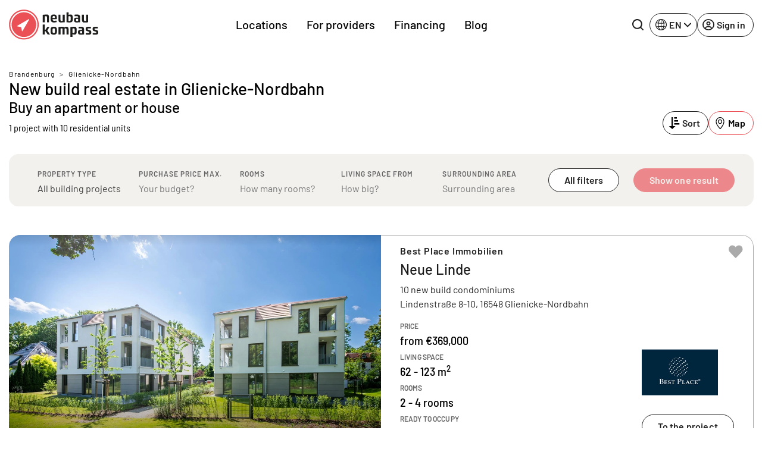

--- FILE ---
content_type: text/html; charset=UTF-8
request_url: https://www.neubaukompass.com/new-build-real-estate/glienicke-nordbahn/
body_size: 42036
content:
<html 
    lang="en" 
    data-symfony-ux-translator-locale="en" 
>
    <head>
                <title>New build properties in Glienicke-Nordbahn: Buy an apartment or house in Glienicke-Nordbahn</title>
        <meta charset="UTF-8">
        <meta http-equiv="X-UA-Compatible" content="IE=edge">
        <meta name="viewport" content="width=device-width, initial-scale=1, maximum-scale=1, user-scalable=no">
        <meta name="turbo-prefetch" content="false">
                <meta 
            name="nbk-gtm"
            data-gtm-init-page-id="15"
            data-gtm-init-user-logged-in="false"
                            data-gtm-init-content-ids="&#x5B;27024&#x5D;"
                data-gtm-init-search-string=''                                >
        <meta name="p:domain_verify" content="0dd58e997de2236e81c988119e742373"/>
            
    <meta name="description" content="Find your dream property in Glienicke-Nordbahn now! New build apartments and houses in Glienicke-Nordbahn at neubau kompass." /><meta property="og:title" content="New build properties in Glienicke-Nordbahn: Buy an apartment or house in Glienicke-Nordbahn"/>
                    <meta property="og:url" content="https://www.neubaukompass.com/new-build-real-estate/glienicke-nordbahn/" />
        <meta property="og:description" content="Find your dream property in Glienicke-Nordbahn now! New build apartments and houses in Glienicke-Nordbahn at neubau kompass."/><meta property="og:type" content="website"/>
    <meta name="robots" content="index,follow"/>
    <meta name="copyright" content="2007-2026 neubaukompass"/>
            <link rel="alternate" href="https://www.neubaukompass.de/neubau-immobilien/glienicke-nordbahn/" hreflang="de-de" />
            <link rel="alternate" href="https://www.neubaukompass.at/neubau-immobilien/glienicke-nordbahn/" hreflang="de-at" />
            <link rel="alternate" href="https://www.neubaukompass.com/new-build-real-estate/glienicke-nordbahn/" hreflang="en" />
        <link rel="alternate" href="https://www.neubaukompass.de/neubau-immobilien/glienicke-nordbahn/" hreflang="x-default" />        <meta name="apple-mobile-web-app-title" content="neubau kompass">         <meta property="og:site_name" content="neubau kompass">
        <meta name="theme-color" content="#EA5056">

                    <link rel="canonical" href="https://www.neubaukompass.com/new-build-real-estate/glienicke-nordbahn/" />
        <link rel="stylesheet" href="/assets/f/774.80dc99a1.css"><link rel="stylesheet" href="/assets/f/app.2b49a99a.css"><script src="/assets/f/runtime.e9832e98.js" defer nonce="7jxFHrUGAjr3MIgioohthA=="></script><script src="/assets/f/774.c821b8ef.js" defer nonce="7jxFHrUGAjr3MIgioohthA=="></script><script src="/assets/f/app.609bc2c8.js" defer nonce="7jxFHrUGAjr3MIgioohthA=="></script>    </head>
    <body id="body">
        
<header class="_sMa2n"
        data-controller="Components--Organism--Header--header"
        data-action="Components--Organism--Header--menu:header-navigation-level-changed@window->Components--Organism--Header--header#onNavigationLevelChanged"
>
    <nav class="navbar navbar-expand-lg">
        <div class="container">
            <a
                class="_qsbfp"
                data-gtm-event="navigation_clicks"
                data-gtm-element-name="NBK Logo"
                href="/"
            >
                

    <svg width="150" height="51" viewbox="0 0 150 51" fill="none" xmlns="http://www.w3.org/2000/svg">
        <g clip-path="url(#clip0_4329_623)">
            <path d="M25.1258 49.4267C11.9173 49.4267 1.21387 38.6551 1.21387 25.3625C1.21387 12.0699 11.9173 1.29834 25.1258 1.29834C38.3343 1.29834 49.0378 12.0699 49.0378 25.3625C49.0378 38.6551 38.3343 49.4267 25.1258 49.4267Z" fill="#EA5056"/>
            <path d="M25.1261 2.36804C37.7273 2.36804 47.9753 12.6813 47.9753 25.3627C47.9753 38.0441 37.7273 48.3574 25.1261 48.3574C12.5248 48.3574 2.27687 38.0441 2.27687 25.3627C2.27687 12.6813 12.5248 2.36804 25.1261 2.36804ZM25.1261 0.229004C11.3103 0.229004 0.151367 11.459 0.151367 25.3627C0.151367 39.2664 11.3103 50.4964 25.1261 50.4964C38.9418 50.4964 50.1008 39.2664 50.1008 25.3627C50.1008 11.459 38.9418 0.229004 25.1261 0.229004Z" fill="#EA5056"/>
            <path d="M147.722 34.8354L145.141 34.0714C143.926 33.6895 143.774 33.5367 143.774 32.8491C143.774 31.9324 144.078 31.6268 146.204 31.6268C147.722 31.6268 149.316 31.7796 149.316 31.7796L149.392 29.1822C149.392 29.1822 147.494 28.953 145.596 28.953C141.725 28.953 140.586 29.9461 140.586 32.6963C140.586 34.759 140.89 35.5993 142.636 36.2105L145.369 37.1272C146.583 37.5092 146.811 37.662 146.811 38.4259C146.811 39.3426 146.507 39.5718 144.306 39.5718C142.636 39.5718 140.738 39.419 140.738 39.419L140.662 42.0164C140.662 42.0164 142.788 42.322 144.989 42.322C149.164 42.322 150.075 41.1761 150.075 38.5023C149.999 36.3633 149.62 35.4465 147.722 34.8354ZM136.032 34.8354L133.451 34.0714C132.236 33.6895 132.084 33.5367 132.084 32.8491C132.084 31.9324 132.388 31.6268 134.513 31.6268C136.032 31.6268 137.626 31.7796 137.626 31.7796L137.702 29.1822C137.702 29.1822 135.804 28.953 133.906 28.953C130.035 28.953 128.896 29.9461 128.896 32.6963C128.896 34.759 129.2 35.5993 130.946 36.2105L133.678 37.1272C134.893 37.5092 135.121 37.662 135.121 38.4259C135.121 39.3426 134.817 39.5718 132.616 39.5718C130.945 39.5718 129.048 39.419 129.048 39.419L128.972 42.0164C128.972 42.0164 131.173 42.322 133.299 42.322C137.474 42.322 138.385 41.1761 138.385 38.5023C138.309 36.3633 138.005 35.4465 136.032 34.8354ZM122.899 39.801C122.292 40.0302 121.684 40.183 121.077 40.183C119.787 40.183 119.331 39.2662 119.331 37.9675V37.7384C119.331 36.516 119.787 36.1341 121.077 36.1341C121.912 36.1341 122.595 36.2105 122.899 36.2869V39.801ZM121.077 28.953C119.483 28.953 117.054 29.1822 117.054 29.1822V31.7796C117.661 31.7796 118.952 31.6268 120.546 31.6268C122.519 31.6268 122.823 32.0088 122.823 33.6131V34.377C122.216 34.3006 121.381 34.2242 120.166 34.2242C116.978 34.2242 115.991 35.4465 115.991 37.9675V38.4259C115.991 41.4053 117.661 42.2456 119.559 42.2456C121.457 42.2456 126.163 42.0164 126.163 42.0164V33.8423C126.239 30.4809 125.48 28.953 121.077 28.953ZM110.45 36.2869C110.45 39.1135 110.07 39.4954 108.628 39.4954C107.944 39.4954 107.337 39.3426 106.654 39.1135V32.0088C106.958 31.9324 107.717 31.6268 108.628 31.6268C109.994 31.6268 110.45 32.0088 110.45 34.8354V36.2869ZM110.07 28.953C108.096 28.953 103.314 29.4878 103.314 29.4878V45.9889H106.73V41.4053C107.034 41.5581 108.324 42.1692 110.07 42.1692C113.106 42.1692 113.79 40.4122 113.79 36.6688V34.377C113.79 30.7101 113.106 28.953 110.07 28.953ZM96.7856 28.953C94.8878 28.953 93.3696 29.9461 92.99 30.0989C92.4587 29.4878 91.5477 28.953 89.9536 28.953C88.2077 28.953 83.3494 29.4878 83.3494 29.4878V42.0164H86.6894V32.0852C86.9172 31.9324 87.6763 31.7032 88.5872 31.7032C89.4981 31.7032 89.9536 32.0852 90.1054 32.3144V42.0164H93.4455V32.1616C93.6732 32.0088 94.5083 31.7032 95.1915 31.7032C96.3301 31.7032 96.8615 32.1616 96.8615 34.377V42.0164H100.202V34.1478C100.277 30.6337 99.4425 28.953 96.7856 28.953ZM75.3028 39.4954C73.4809 39.4954 73.2532 38.9607 73.2532 35.5993C73.2532 32.1616 73.4809 31.7032 75.3028 31.7032C77.1247 31.7032 77.3524 32.238 77.3524 35.5993C77.3524 38.9607 77.1247 39.4954 75.3028 39.4954ZM75.3028 28.953C70.8241 28.953 69.9131 30.7865 69.9131 35.5993C69.9131 40.4122 70.8241 42.2456 75.3028 42.2456C79.7815 42.2456 80.6925 40.4122 80.6925 35.5993C80.6925 30.7865 79.7815 28.953 75.3028 28.953ZM68.2431 29.1822H64.5234L61.4111 34.0714H60.2724V25.2097H56.8564V42.0164H60.2724V36.516H61.4111L65.0548 42.0164H69.0781L64.4475 35.2173L68.2431 29.1822ZM133.071 8.63217H129.655V19.0982C129.351 19.1746 128.516 19.4037 127.681 19.4037C126.315 19.4037 125.935 18.487 125.935 16.1188V8.63217H122.595V16.4244C122.595 19.5565 123.051 21.772 126.315 21.772C128.289 21.772 133.071 21.5428 133.071 21.5428V8.63217ZM112.651 17.2647C112.651 16.0424 113.106 15.6604 114.397 15.6604C115.232 15.6604 115.915 15.7368 116.219 15.8132V19.251C115.612 19.4801 115.004 19.6329 114.397 19.6329C113.106 19.6329 112.651 18.7162 112.651 17.4175V17.2647ZM112.955 21.6956C114.852 21.6956 119.559 21.4664 119.559 21.4664V13.3686C119.559 10.0073 118.876 8.47938 114.397 8.47938C112.803 8.47938 110.374 8.70856 110.374 8.70856V11.306C110.981 11.306 112.271 11.1532 113.866 11.1532C115.839 11.1532 116.143 11.5351 116.143 13.1394V13.9034C115.536 13.827 114.701 13.6742 113.486 13.6742C110.298 13.6742 109.311 14.8965 109.311 17.4175V17.8759C109.387 20.8552 111.057 21.6956 112.955 21.6956ZM103.769 16.1188C103.769 18.6398 103.314 19.4801 101.644 19.4801C101.037 19.4801 100.429 19.4801 100.05 19.4037V11.5351C100.657 11.306 101.34 11.1532 102.023 11.1532C103.314 11.1532 103.769 11.4588 103.769 14.5145V16.1188ZM107.185 16.1188V13.9798C107.185 10.16 106.502 8.40298 103.466 8.40298C101.72 8.40298 100.353 9.09053 100.126 9.16693V4.65967H96.7097V21.4664C96.7097 21.4664 99.5184 21.6956 101.796 21.6956C106.047 21.6956 107.185 20.4733 107.185 16.1188ZM86.9172 21.6956C88.8909 21.6956 93.6732 21.4664 93.6732 21.4664V8.63217H90.2573V19.0982C89.9536 19.1746 89.1186 19.4037 88.2836 19.4037C86.9172 19.4037 86.5376 18.487 86.5376 16.1188V8.63217H83.1975V16.4244C83.1975 19.5565 83.653 21.6956 86.9172 21.6956ZM75.3787 10.924C76.7451 10.924 77.3524 11.306 77.3524 13.445C77.3524 13.6742 77.3524 13.9798 77.3524 14.2089H73.2532C73.2532 11.3824 73.8605 10.924 75.3787 10.924ZM75.3787 21.6956C78.1115 21.6956 80.1611 21.2372 80.1611 21.2372L80.0852 18.7162C80.0852 18.7162 78.1874 18.9454 75.9101 18.9454C74.0123 18.9454 73.3291 18.3342 73.3291 16.1952H80.3129C80.3129 16.1952 80.4647 15.2785 80.4647 14.0562C80.4647 10.3892 79.402 8.40298 75.4546 8.40298C71.3554 8.40298 70.0649 10.4656 70.0649 15.0493C69.989 19.8621 71.5073 21.6956 75.3787 21.6956ZM60.1965 11.5351C60.8038 11.306 61.487 11.1532 62.1702 11.1532C63.5366 11.1532 63.9162 11.6115 63.9162 13.9798V21.4664H67.3321V13.6742C67.3321 10.16 66.649 8.40298 63.6884 8.40298C61.7907 8.40298 56.8564 8.93774 56.8564 8.93774V21.4664H60.1965V11.5351Z" fill="#1D1D1B"/>
            <path d="M33.4006 16.1188L13.8156 27.5016C13.6638 27.5779 13.5879 27.8071 13.5879 27.9599C13.5879 28.1891 13.7397 28.3419 13.9674 28.3419L20.5717 29.6406L21.9381 36.2105C22.014 36.4397 22.1658 36.5925 22.3176 36.5925H22.3936C22.5454 36.5925 22.6972 36.5161 22.7731 36.3633L34.0838 16.73C34.1598 16.5772 34.1597 16.2716 34.0079 16.1188C33.7802 16.0424 33.5525 16.0424 33.4006 16.1188Z" fill="white"/>
            <path d="M25.1258 4.58337C36.5125 4.58337 45.7736 13.9035 45.7736 25.3626C45.7736 36.8217 36.5125 46.1418 25.1258 46.1418C13.7392 46.1418 4.47805 36.8217 4.47805 25.3626C4.47805 13.9035 13.7392 4.58337 25.1258 4.58337ZM25.1258 2.44434C12.5246 2.44434 2.35254 12.6812 2.35254 25.3626C2.35254 38.044 12.5246 48.2809 25.1258 48.2809C37.727 48.2809 47.8991 38.044 47.8991 25.3626C47.8991 12.6812 37.727 2.44434 25.1258 2.44434Z" fill="white"/>
        </g>
        <defs>
            <clipPath id="clip0_4329_623">
                <rect width="150" height="50.6494" fill="white"/>
            </clipPath>
        </defs>
    </svg>

	
			</a>
			<div class="_qIlJV _X0H08">
				<button 
					class="btn btn-blank-secondary btn--icon-only btn--with-icon" 
					type="button" 
					data-nbk-search-toggle
					data-controller="Components--Search--Hero--searchHeader"
					data-action="Components--Search--Hero--searchHeader#showModalEvent"
				>
					<span class="btn__icon">
                        
		<svg width="24" height="24" viewbox="0 0 24 24" xmlns="http://www.w3.org/2000/svg">
			<path d="M23.6133 21.72L19.08 17.2C20.5427 15.3366 21.3363 13.0355 21.3333 10.6667C21.3333 8.557 20.7077 6.49471 19.5357 4.74059C18.3636 2.98646 16.6977 1.61929 14.7486 0.811956C12.7996 0.00462166 10.6548 -0.206614 8.58571 0.204962C6.51658 0.616538 4.61596 1.63244 3.1242 3.1242C1.63244 4.61596 0.616538 6.51658 0.204962 8.58571C-0.206614 10.6548 0.00462166 12.7996 0.811956 14.7486C1.61929 16.6977 2.98646 18.3636 4.74059 19.5357C6.49471 20.7077 8.557 21.3333 10.6667 21.3333C13.0355 21.3363 15.3366 20.5427 17.2 19.08L21.72 23.6133C21.844 23.7383 21.9914 23.8375 22.1539 23.9052C22.3164 23.9729 22.4907 24.0077 22.6667 24.0077C22.8427 24.0077 23.017 23.9729 23.1794 23.9052C23.3419 23.8375 23.4894 23.7383 23.6133 23.6133C23.7383 23.4894 23.8375 23.3419 23.9052 23.1794C23.9729 23.017 24.0077 22.8427 24.0077 22.6667C24.0077 22.4907 23.9729 22.3164 23.9052 22.1539C23.8375 21.9914 23.7383 21.844 23.6133 21.72ZM2.66667 10.6667C2.66667 9.08442 3.13586 7.5377 4.01491 6.22211C4.89397 4.90652 6.1434 3.88114 7.6052 3.27564C9.06701 2.67013 10.6755 2.51171 12.2274 2.82039C13.7792 3.12907 15.2047 3.891 16.3235 5.00982C17.4423 6.12864 18.2043 7.5541 18.513 9.10595C18.8216 10.6578 18.6632 12.2663 18.0577 13.7281C17.4522 15.1899 16.4268 16.4394 15.1112 17.3184C13.7956 18.1975 12.2489 18.6667 10.6667 18.6667C8.54494 18.6667 6.51011 17.8238 5.00982 16.3235C3.50953 14.8232 2.66667 12.7884 2.66667 10.6667Z"/>
		</svg>
	
                    </span>
				</button>
				<button class="navbar-toggler" type="button" data-bs-toggle="offcanvas" data-bs-target="#mainOffcanvasNavbar" aria-controls="mainOffcanvasNavbar" aria-label="Toggle navigation">
					<span class="navbar-toggler-icon"></span>
				</button>
			</div>
			<div class="offcanvas offcanvas-end" tabindex="-1"
				 id="mainOffcanvasNavbar"
				 aria-labelledby="mainOffcanvasNavbarLabel"
				 data-Components--Organism--Header--Header-target="offcanvas"
			>
				<div class="offcanvas-header">
					<h5 class="offcanvas-title" id="mainOffcanvasNavbarLabel" data-Components--Organism--Header--header-target="offcanvasLogo">
                        


<svg width="42" height="42" viewbox="0 0 38 38" fill="none" xmlns="http://www.w3.org/2000/svg">
	<g clip-path="url(#clip0_4329_688)">
		<path d="M18.75 37.5C8.39062 37.5 0 29.1094 0 18.75C0 8.39062 8.39062 0 18.75 0C29.1094 0 37.5 8.39062 37.5 18.75C37.5 29.1094 29.1094 37.5 18.75 37.5Z" fill="#EA5056"/>
		<path d="M18.7211 1.88428C9.42109 1.88428 1.85547 9.4499 1.85547 18.7499C1.85547 28.0499 9.42109 35.6155 18.7211 35.6155C28.0211 35.6155 35.5867 28.0499 35.5867 18.7499C35.5867 9.4499 28.0211 1.88428 18.7211 1.88428Z" fill="white"/>
		<path d="M18.7223 33.8063C10.4066 33.8063 3.66602 27.0657 3.66602 18.7501C3.66602 10.4345 10.4066 3.69385 18.7223 3.69385C27.0379 3.69385 33.7785 10.4345 33.7785 18.7501C33.7785 27.0657 27.0379 33.8063 18.7223 33.8063Z" fill="#EA5056"/>
		<path d="M25.4539 11.5498L9.72265 20.5873C9.58202 20.6717 9.50702 20.8217 9.53515 20.9811C9.56327 21.1405 9.68515 21.2623 9.84452 21.2905L15.132 22.3311L16.2101 27.5436C16.2383 27.703 16.3695 27.8155 16.5289 27.8436C16.5476 27.8436 16.5664 27.853 16.5945 27.853C16.7351 27.853 16.857 27.778 16.932 27.6655L25.9976 12.0748C26.082 11.9248 26.0539 11.7373 25.932 11.6155C25.7914 11.4842 25.6039 11.4561 25.4539 11.5498Z" fill="white"/>
	</g>
	<defs>
		<clipPath id="clip0_4329_688">
			<rect width="37.5" height="37.5" fill="white"/>
		</clipPath>
	</defs>
</svg>


	
                    </h5>
                    <button type="button" class="btn-close" data-bs-dismiss="offcanvas" aria-label="Close"></button>
                </div>
                <div class="offcanvas-body">
                            <div class="_PAe7m"
            data-controller="Components--Organism--Header--menu"
            data-action="Components--Organism--Header--header:back-button-clicked@window->Components--Organism--Header--menu#onBackButtonClick Components--Organism--Header--header:header-offcanvas-hide@window->Components--Organism--Header--menu#onOffcanvasHide Components--Molecules--language-switcher-desktop:language-toggle-clicked@window->Components--Organism--Header--menu#onMobileLanguageSwitcherClick"
    >
        <nav class="_a9Rlt navbar-nav justify-content-end justify-content-md-center flex-grow-1">
                                                                
                    <ul     class=" navbar-nav justify-content-end justify-content-md-center flex-grow-1">
                                                                                    
                
                                    
                                            <li     class="_fRNbl _OraxI _SRtm3 nav-item  first">                        
                                                <button     data-Components--Organism--Header--menu-target="menuItemWithChildren" class="_IJGvR _Z_Yd0 nav-link" data-bs-toggle="dropdown" data-nbk-menu-item="" aria-expanded="true" data-gtm-event="navigation_clicks" data-gtm-element-name="Locations">        Locations
    
            <span class="_IrJPH">
                <svg width="8" height="14" viewBox="0 0 8 14" xmlns="http://www.w3.org/2000/svg">
                    <path fill-rule="evenodd" clip-rule="evenodd"
                          d="M0.542893 13.2071C0.152369 12.8166 0.152369 12.1834 0.542893 11.7929L5.33579 7L0.542893 2.20711C0.152369 1.81658 0.152369 1.18342 0.542893 0.792894C0.933417 0.402369 1.56658 0.402369 1.95711 0.792894L7.45711 6.29289C7.84763 6.68342 7.84763 7.31658 7.45711 7.70711L1.95711 13.2071C1.56658 13.5976 0.933417 13.5976 0.542893 13.2071Z"></path>
                </svg>
            </span>
        </button>
                                                                                                            
                    <div     class="menu_level_1 dropdown-menu _l1rjU">
                <div class="_M_hyq">
                    <div class="_pgbmF">
                        <div class="container p-0 px-lg-2 _zx08b">
                            <div class="row">
                                <div class="col">
                                    <nav class="_tpZlI" role="navigation">
                                        <h6 class="_OraxI _BnIqk _DCyFR">        Locations
    </h6>
                                        <ul data-nbk-flyout-menu-content=""
                                            class="nav _xE06T"
                                            id="flyout-menu-1-tab" role="tablist" aria-orientation="vertical">
                                                                                                                                                            
                        
                                    
                                            <li     class="_N9hxt _OraxI _qWCd5 _hDBwQ  first">                        
            <button      class="_IJGvR nav-link _rwWnV" data-bs-toggle="pill" data-bs-target="#menu-tab-1" type="button" role="tab" aria-controls="menu-1-1" aria-selected="true" data-Components--Organism--Header--menu-target="tabElement">
                    Regions
    
            <span class="_IrJPH">
                <svg width="8" height="14" viewBox="0 0 8 14" xmlns="http://www.w3.org/2000/svg">
                    <path fill-rule="evenodd" clip-rule="evenodd"
                          d="M0.542893 13.2071C0.152369 12.8166 0.152369 12.1834 0.542893 11.7929L5.33579 7L0.542893 2.20711C0.152369 1.81658 0.152369 1.18342 0.542893 0.792894C0.933417 0.402369 1.56658 0.402369 1.95711 0.792894L7.45711 6.29289C7.84763 6.68342 7.84763 7.31658 7.45711 7.70711L1.95711 13.2071C1.56658 13.5976 0.933417 13.5976 0.542893 13.2071Z"></path>
                </svg>
            </span>
        </button>
                                                </li>
            
                                                
                        
                                    
                                            <li     class="_N9hxt _OraxI _qWCd5 _hDBwQ ">                        
            <button      class="_IJGvR nav-link _rwWnV" data-bs-toggle="pill" data-bs-target="#menu-tab-2" type="button" role="tab" aria-controls="menu-1-1" aria-selected="true" data-Components--Organism--Header--menu-target="tabElement">
                    German federal states
    
            <span class="_IrJPH">
                <svg width="8" height="14" viewBox="0 0 8 14" xmlns="http://www.w3.org/2000/svg">
                    <path fill-rule="evenodd" clip-rule="evenodd"
                          d="M0.542893 13.2071C0.152369 12.8166 0.152369 12.1834 0.542893 11.7929L5.33579 7L0.542893 2.20711C0.152369 1.81658 0.152369 1.18342 0.542893 0.792894C0.933417 0.402369 1.56658 0.402369 1.95711 0.792894L7.45711 6.29289C7.84763 6.68342 7.84763 7.31658 7.45711 7.70711L1.95711 13.2071C1.56658 13.5976 0.933417 13.5976 0.542893 13.2071Z"></path>
                </svg>
            </span>
        </button>
                                                </li>
            
                                                
                        
                                    
                                            <li     class="_N9hxt _OraxI _qWCd5 _hDBwQ  last">                        
            <button      class="_IJGvR nav-link _rwWnV" data-bs-toggle="pill" data-bs-target="#menu-tab-3" type="button" role="tab" aria-controls="menu-1-1" aria-selected="true" data-Components--Organism--Header--menu-target="tabElement">
                    Austria
    
            <span class="_IrJPH">
                <svg width="8" height="14" viewBox="0 0 8 14" xmlns="http://www.w3.org/2000/svg">
                    <path fill-rule="evenodd" clip-rule="evenodd"
                          d="M0.542893 13.2071C0.152369 12.8166 0.152369 12.1834 0.542893 11.7929L5.33579 7L0.542893 2.20711C0.152369 1.81658 0.152369 1.18342 0.542893 0.792894C0.933417 0.402369 1.56658 0.402369 1.95711 0.792894L7.45711 6.29289C7.84763 6.68342 7.84763 7.31658 7.45711 7.70711L1.95711 13.2071C1.56658 13.5976 0.933417 13.5976 0.542893 13.2071Z"></path>
                </svg>
            </span>
        </button>
                                                </li>
            
                        
                                        </ul>
                                        <div class="tab-content _uQpED"
                                             id="flyout-menu-1-tabContent">
                                                                                                                                            <div data-Components--Organism--Header--menu-target="tabPane" class="tab-pane _e6VDf"
                 id="menu-tab-1" role="tabpanel" aria-labelledby="menu-1-1-tab" tabindex="0">
                <div class="row">
                                                                                        
                        
                                    
                                            <div     class="col-12 col-lg-auto _wMgc8 _sO2Aq  first">
                    
            <h6     class="_OraxI _BnIqk _TnUt7">        Top regions
    </h6>
                                                                        
                    <ul     class="menu_level_3 _kIXZ4 _JFVMI">
                                                                                    
                        
                
                                            <li     count="158" class="_YEJ5z _OraxI _hDBwQ _s4HiZ  first">                                        <a href="/muenchen/"     class="_IJGvR _yv7Ow"
       data-gtm-event="navigation_clicks"
       data-gtm-element-name="Top regions - Munich">        <span class="_TIEsF">Munich</span>
                    <span class="__oRm4">158</span>
        
    </a>
                                                        
                            </li>
            
                                                
                        
                
                                            <li     count="122" class="_YEJ5z _OraxI _hDBwQ _s4HiZ ">                                        <a href="/berlin/"     class="_IJGvR _yv7Ow"
       data-gtm-event="navigation_clicks"
       data-gtm-element-name="Top regions - Berlin">        <span class="_TIEsF">Berlin</span>
                    <span class="__oRm4">122</span>
        
    </a>
                                                        
                            </li>
            
                                                
                        
                
                                            <li     count="84" class="_YEJ5z _OraxI _hDBwQ _s4HiZ ">                                        <a href="/frankfurt/"     class="_IJGvR _yv7Ow"
       data-gtm-event="navigation_clicks"
       data-gtm-element-name="Top regions - Frankfurt">        <span class="_TIEsF">Frankfurt</span>
                    <span class="__oRm4">84</span>
        
    </a>
                                                        
                            </li>
            
                                                
                        
                
                                            <li     count="73" class="_YEJ5z _OraxI _hDBwQ _s4HiZ ">                                        <a href="/hamburg/"     class="_IJGvR _yv7Ow"
       data-gtm-event="navigation_clicks"
       data-gtm-element-name="Top regions - Hamburg">        <span class="_TIEsF">Hamburg</span>
                    <span class="__oRm4">73</span>
        
    </a>
                                                        
                            </li>
            
                                                
                        
                
                                            <li     count="73" class="_YEJ5z _OraxI _hDBwQ _s4HiZ ">                                        <a href="/duesseldorf/"     class="_IJGvR _yv7Ow"
       data-gtm-event="navigation_clicks"
       data-gtm-element-name="Top regions - Dusseldorf">        <span class="_TIEsF">Dusseldorf</span>
                    <span class="__oRm4">73</span>
        
    </a>
                                                        
                            </li>
            
                                                
                        
                
                                            <li     count="72" class="_YEJ5z _OraxI _hDBwQ _s4HiZ ">                                        <a href="/koeln/"     class="_IJGvR _yv7Ow"
       data-gtm-event="navigation_clicks"
       data-gtm-element-name="Top regions - Cologne">        <span class="_TIEsF">Cologne</span>
                    <span class="__oRm4">72</span>
        
    </a>
                                                        
                            </li>
            
                                                
                        
                
                                            <li     count="61" class="_YEJ5z _OraxI _hDBwQ _s4HiZ ">                                        <a href="/stuttgart/"     class="_IJGvR _yv7Ow"
       data-gtm-event="navigation_clicks"
       data-gtm-element-name="Top regions - Stuttgart">        <span class="_TIEsF">Stuttgart</span>
                    <span class="__oRm4">61</span>
        
    </a>
                                                        
                            </li>
            
                                                
                        
                
                                            <li     count="47" class="_YEJ5z _OraxI _hDBwQ _s4HiZ ">                                        <a href="/ruhrgebiet/"     class="_IJGvR _yv7Ow"
       data-gtm-event="navigation_clicks"
       data-gtm-element-name="Top regions - Ruhr">        <span class="_TIEsF">Ruhr</span>
                    <span class="__oRm4">47</span>
        
    </a>
                                                        
                            </li>
            
                                                
                        
                
                                            <li     count="43" class="_YEJ5z _OraxI _hDBwQ _s4HiZ ">                                        <a href="/schleswig-holstein/"     class="_IJGvR _yv7Ow"
       data-gtm-event="navigation_clicks"
       data-gtm-element-name="Top regions - Schleswig-Holstein">        <span class="_TIEsF">Schleswig-Holstein</span>
                    <span class="__oRm4">43</span>
        
    </a>
                                                        
                            </li>
            
                                                
                        
                
                                            <li     count="31" class="_YEJ5z _OraxI _hDBwQ _s4HiZ  last">                                        <a href="/heilbronn/"     class="_IJGvR _yv7Ow"
       data-gtm-event="navigation_clicks"
       data-gtm-element-name="Top regions - Heilbronn">        <span class="_TIEsF">Heilbronn</span>
                    <span class="__oRm4">31</span>
        
    </a>
                                                        
                            </li>
            
                        
            </ul>
        
    
            </div>
            
                                                
                        
                                    
                                            <div     class="col-12 col-lg-auto _wMgc8 _sO2Aq  last">
                    
            <h6     class="_OraxI _BnIqk _TnUt7">        More regions
    </h6>
                                                                        
                    <ul     class="menu_level_3 _kIXZ4 _JFVMI">
                                                                                    
                        
                
                                            <li     count="21" class="_YEJ5z _OraxI _hDBwQ _s4HiZ  first">                                        <a href="/augsburg/"     class="_IJGvR _yv7Ow"
       data-gtm-event="navigation_clicks"
       data-gtm-element-name="More regions - Augsburg">        <span class="_TIEsF">Augsburg</span>
                    <span class="__oRm4">21</span>
        
    </a>
                                                        
                            </li>
            
                                                
                        
                
                                            <li     count="18" class="_YEJ5z _OraxI _hDBwQ _s4HiZ ">                                        <a href="/bodensee/"     class="_IJGvR _yv7Ow"
       data-gtm-event="navigation_clicks"
       data-gtm-element-name="More regions - Lake Constance">        <span class="_TIEsF">Lake Constance</span>
                    <span class="__oRm4">18</span>
        
    </a>
                                                        
                            </li>
            
                                                
                        
                
                                            <li     count="3" class="_YEJ5z _OraxI _hDBwQ _s4HiZ ">                                        <a href="/bremen/"     class="_IJGvR _yv7Ow"
       data-gtm-event="navigation_clicks"
       data-gtm-element-name="More regions - Bremen">        <span class="_TIEsF">Bremen</span>
                    <span class="__oRm4">3</span>
        
    </a>
                                                        
                            </li>
            
                                                
                        
                
                                            <li     count="7" class="_YEJ5z _OraxI _hDBwQ _s4HiZ ">                                        <a href="/dresden/"     class="_IJGvR _yv7Ow"
       data-gtm-event="navigation_clicks"
       data-gtm-element-name="More regions - Dresden">        <span class="_TIEsF">Dresden</span>
                    <span class="__oRm4">7</span>
        
    </a>
                                                        
                            </li>
            
                                                
                        
                
                                            <li     count="13" class="_YEJ5z _OraxI _hDBwQ _s4HiZ ">                                        <a href="/freiburg/"     class="_IJGvR _yv7Ow"
       data-gtm-event="navigation_clicks"
       data-gtm-element-name="More regions - Freiburg">        <span class="_TIEsF">Freiburg</span>
                    <span class="__oRm4">13</span>
        
    </a>
                                                        
                            </li>
            
                                                
                        
                
                                            <li     count="17" class="_YEJ5z _OraxI _hDBwQ _s4HiZ ">                                        <a href="/hannover/"     class="_IJGvR _yv7Ow"
       data-gtm-event="navigation_clicks"
       data-gtm-element-name="More regions - Hanover">        <span class="_TIEsF">Hanover</span>
                    <span class="__oRm4">17</span>
        
    </a>
                                                        
                            </li>
            
                                                
                        
                
                                            <li     count="3" class="_YEJ5z _OraxI _hDBwQ _s4HiZ ">                                        <a href="/ingolstadt/"     class="_IJGvR _yv7Ow"
       data-gtm-event="navigation_clicks"
       data-gtm-element-name="More regions - Ingolstadt">        <span class="_TIEsF">Ingolstadt</span>
                    <span class="__oRm4">3</span>
        
    </a>
                                                        
                            </li>
            
                                                
                        
                
                                            <li     count="1" class="_YEJ5z _OraxI _hDBwQ _s4HiZ ">                                        <a href="/kassel/"     class="_IJGvR _yv7Ow"
       data-gtm-event="navigation_clicks"
       data-gtm-element-name="More regions - Kassel">        <span class="_TIEsF">Kassel</span>
                    <span class="__oRm4">1</span>
        
    </a>
                                                        
                            </li>
            
                                                
                        
                
                                            <li     count="22" class="_YEJ5z _OraxI _hDBwQ _s4HiZ ">                                        <a href="/leipzig/"     class="_IJGvR _yv7Ow"
       data-gtm-event="navigation_clicks"
       data-gtm-element-name="More regions - Leipzig">        <span class="_TIEsF">Leipzig</span>
                    <span class="__oRm4">22</span>
        
    </a>
                                                        
                            </li>
            
                                                
                        
                
                                            <li     count="24" class="_YEJ5z _OraxI _hDBwQ _s4HiZ ">                                        <a href="/nuernberg/"     class="_IJGvR _yv7Ow"
       data-gtm-event="navigation_clicks"
       data-gtm-element-name="More regions - Nuremberg">        <span class="_TIEsF">Nuremberg</span>
                    <span class="__oRm4">24</span>
        
    </a>
                                                        
                            </li>
            
                                                
                        
                
                                            <li     count="13" class="_YEJ5z _OraxI _hDBwQ _s4HiZ ">                                        <a href="/potsdam/"     class="_IJGvR _yv7Ow"
       data-gtm-event="navigation_clicks"
       data-gtm-element-name="More regions - Potsdam">        <span class="_TIEsF">Potsdam</span>
                    <span class="__oRm4">13</span>
        
    </a>
                                                        
                            </li>
            
                                                
                        
                
                                            <li     count="24" class="_YEJ5z _OraxI _hDBwQ _s4HiZ ">                                        <a href="/regensburg/"     class="_IJGvR _yv7Ow"
       data-gtm-event="navigation_clicks"
       data-gtm-element-name="More regions - Regensburg">        <span class="_TIEsF">Regensburg</span>
                    <span class="__oRm4">24</span>
        
    </a>
                                                        
                            </li>
            
                                                
                        
                
                                            <li     count="14" class="_YEJ5z _OraxI _hDBwQ _s4HiZ ">                                        <a href="/rhein-neckar/"     class="_IJGvR _yv7Ow"
       data-gtm-event="navigation_clicks"
       data-gtm-element-name="More regions - Rhein-Neckar">        <span class="_TIEsF">Rhein-Neckar</span>
                    <span class="__oRm4">14</span>
        
    </a>
                                                        
                            </li>
            
                                                
                        
                
                                            <li     count="1" class="_YEJ5z _OraxI _hDBwQ _s4HiZ  last">                                        <a href="/wuerzburg/"     class="_IJGvR _yv7Ow"
       data-gtm-event="navigation_clicks"
       data-gtm-element-name="More regions - Würzburg">        <span class="_TIEsF">Würzburg</span>
                    <span class="__oRm4">1</span>
        
    </a>
                                                        
                            </li>
            
                        
            </ul>
        
    
            </div>
            
                        
                </div>
            </div>
                                <div data-Components--Organism--Header--menu-target="tabPane" class="tab-pane _e6VDf"
                 id="menu-tab-2" role="tabpanel" aria-labelledby="menu-1-1-tab" tabindex="0">
                <div class="row">
                                                                                        
                        
                                    
                                            <div     class="col-12 col-lg-auto _wMgc8 _sO2Aq  first last">
                    
            <h6     class="_OraxI _BnIqk _TnUt7">        Federal states
    </h6>
                                                                        
                    <ul     class="menu_level_3 _kIXZ4 _JFVMI">
                                                                                    
                        
                
                                            <li     count="244" class="_YEJ5z _OraxI _hDBwQ _s4HiZ  first">                                        <a href="/new-build-real-estate/bayern/"     class="_IJGvR _yv7Ow"
       data-gtm-event="navigation_clicks"
       data-gtm-element-name="Federal states - Bavaria">        <span class="_TIEsF">Bavaria</span>
                    <span class="__oRm4">244</span>
        
    </a>
                                                        
                            </li>
            
                                                
                        
                
                                            <li     count="164" class="_YEJ5z _OraxI _hDBwQ _s4HiZ ">                                        <a href="/new-build-real-estate/nordrhein-westfalen/"     class="_IJGvR _yv7Ow"
       data-gtm-event="navigation_clicks"
       data-gtm-element-name="Federal states - North Rhine-Westphalia">        <span class="_TIEsF">North Rhine-Westphalia</span>
                    <span class="__oRm4">164</span>
        
    </a>
                                                        
                            </li>
            
                                                
                        
                
                                            <li     count="128" class="_YEJ5z _OraxI _hDBwQ _s4HiZ ">                                        <a href="/new-build-real-estate/baden-wuerttemberg/"     class="_IJGvR _yv7Ow"
       data-gtm-event="navigation_clicks"
       data-gtm-element-name="Federal states - Baden-Württemberg">        <span class="_TIEsF">Baden-Württemberg</span>
                    <span class="__oRm4">128</span>
        
    </a>
                                                        
                            </li>
            
                                                
                        
                
                                            <li     count="86" class="_YEJ5z _OraxI _hDBwQ _s4HiZ ">                                        <a href="/new-build-real-estate/berlin/"     class="_IJGvR _yv7Ow"
       data-gtm-event="navigation_clicks"
       data-gtm-element-name="Federal states - Berlin">        <span class="_TIEsF">Berlin</span>
                    <span class="__oRm4">86</span>
        
    </a>
                                                        
                            </li>
            
                                                
                        
                
                                            <li     count="85" class="_YEJ5z _OraxI _hDBwQ _s4HiZ ">                                        <a href="/new-build-real-estate/hessen/"     class="_IJGvR _yv7Ow"
       data-gtm-event="navigation_clicks"
       data-gtm-element-name="Federal states - Hesse">        <span class="_TIEsF">Hesse</span>
                    <span class="__oRm4">85</span>
        
    </a>
                                                        
                            </li>
            
                                                
                        
                
                                            <li     count="48" class="_YEJ5z _OraxI _hDBwQ _s4HiZ ">                                        <a href="/new-build-real-estate/hamburg/"     class="_IJGvR _yv7Ow"
       data-gtm-event="navigation_clicks"
       data-gtm-element-name="Federal states - Hamburg">        <span class="_TIEsF">Hamburg</span>
                    <span class="__oRm4">48</span>
        
    </a>
                                                        
                            </li>
            
                                                
                        
                
                                            <li     count="43" class="_YEJ5z _OraxI _hDBwQ _s4HiZ ">                                        <a href="/new-build-real-estate/schleswig-holstein/"     class="_IJGvR _yv7Ow"
       data-gtm-event="navigation_clicks"
       data-gtm-element-name="Federal states - Schleswig-Holstein">        <span class="_TIEsF">Schleswig-Holstein</span>
                    <span class="__oRm4">43</span>
        
    </a>
                                                        
                            </li>
            
                                                
                        
                
                                            <li     count="39" class="_YEJ5z _OraxI _hDBwQ _s4HiZ ">                                        <a href="/new-build-real-estate/brandenburg/"     class="_IJGvR _yv7Ow"
       data-gtm-event="navigation_clicks"
       data-gtm-element-name="Federal states - Brandenburg">        <span class="_TIEsF">Brandenburg</span>
                    <span class="__oRm4">39</span>
        
    </a>
                                                        
                            </li>
            
                                                
                        
                
                                            <li     count="31" class="_YEJ5z _OraxI _hDBwQ _s4HiZ ">                                        <a href="/new-build-real-estate/niedersachsen/"     class="_IJGvR _yv7Ow"
       data-gtm-event="navigation_clicks"
       data-gtm-element-name="Federal states - Lower Saxony">        <span class="_TIEsF">Lower Saxony</span>
                    <span class="__oRm4">31</span>
        
    </a>
                                                        
                            </li>
            
                                                
                        
                
                                            <li     count="31" class="_YEJ5z _OraxI _hDBwQ _s4HiZ ">                                        <a href="/new-build-real-estate/sachsen/"     class="_IJGvR _yv7Ow"
       data-gtm-event="navigation_clicks"
       data-gtm-element-name="Federal states - Saxony">        <span class="_TIEsF">Saxony</span>
                    <span class="__oRm4">31</span>
        
    </a>
                                                        
                            </li>
            
                                                
                        
                
                                            <li     count="17" class="_YEJ5z _OraxI _hDBwQ _s4HiZ ">                                        <a href="/new-build-real-estate/mecklenburg-vorpommern/"     class="_IJGvR _yv7Ow"
       data-gtm-event="navigation_clicks"
       data-gtm-element-name="Federal states - Mecklenburg-Western Pomerania">        <span class="_TIEsF">Mecklenburg-Western Pomerania</span>
                    <span class="__oRm4">17</span>
        
    </a>
                                                        
                            </li>
            
                                                
                        
                
                                            <li     count="12" class="_YEJ5z _OraxI _hDBwQ _s4HiZ ">                                        <a href="/new-build-real-estate/rheinland-pfalz/"     class="_IJGvR _yv7Ow"
       data-gtm-event="navigation_clicks"
       data-gtm-element-name="Federal states - Rhineland-Palatinate">        <span class="_TIEsF">Rhineland-Palatinate</span>
                    <span class="__oRm4">12</span>
        
    </a>
                                                        
                            </li>
            
                                                
                        
                
                                            <li     count="2" class="_YEJ5z _OraxI _hDBwQ _s4HiZ ">                                        <a href="/new-build-real-estate/saarland/"     class="_IJGvR _yv7Ow"
       data-gtm-event="navigation_clicks"
       data-gtm-element-name="Federal states - Saarland">        <span class="_TIEsF">Saarland</span>
                    <span class="__oRm4">2</span>
        
    </a>
                                                        
                            </li>
            
                                                
                        
                
                                            <li     count="1" class="_YEJ5z _OraxI _hDBwQ _s4HiZ ">                                        <a href="/new-build-real-estate/bremen/"     class="_IJGvR _yv7Ow"
       data-gtm-event="navigation_clicks"
       data-gtm-element-name="Federal states - Bremen">        <span class="_TIEsF">Bremen</span>
                    <span class="__oRm4">1</span>
        
    </a>
                                                        
                            </li>
            
                                                
                        
                
                                            <li     count="1" class="_YEJ5z _OraxI _hDBwQ _s4HiZ  last">                                        <a href="/new-build-real-estate/thueringen/"     class="_IJGvR _yv7Ow"
       data-gtm-event="navigation_clicks"
       data-gtm-element-name="Federal states - Thuringia">        <span class="_TIEsF">Thuringia</span>
                    <span class="__oRm4">1</span>
        
    </a>
                                                        
                            </li>
            
                        
            </ul>
        
    
            </div>
            
                        
                </div>
            </div>
                                <div data-Components--Organism--Header--menu-target="tabPane" class="tab-pane _e6VDf"
                 id="menu-tab-3" role="tabpanel" aria-labelledby="menu-1-1-tab" tabindex="0">
                <div class="row">
                                                                                        
                        
                                    
                                            <div     class="col-12 col-lg-auto _wMgc8 _sO2Aq  first last">
                    
            <h6     class="_OraxI _BnIqk _TnUt7">        Austria
    </h6>
                                                                        
                    <ul     class="menu_level_3 _kIXZ4 _JFVMI">
                                                                                    
                        
                
                                            <li     count="25" class="_YEJ5z _OraxI _hDBwQ _s4HiZ  first">                                        <a href="/wien/"     class="_IJGvR _yv7Ow"
       data-gtm-event="navigation_clicks"
       data-gtm-element-name="Austria - Vienna">        <span class="_TIEsF">Vienna</span>
                    <span class="__oRm4">25</span>
        
    </a>
                                                        
                            </li>
            
                                                
                        
                
                                            <li     count="18" class="_YEJ5z _OraxI _hDBwQ _s4HiZ ">                                        <a href="/bodensee/"     class="_IJGvR _yv7Ow"
       data-gtm-event="navigation_clicks"
       data-gtm-element-name="Austria - Lake Constance">        <span class="_TIEsF">Lake Constance</span>
                    <span class="__oRm4">18</span>
        
    </a>
                                                        
                            </li>
            
                                                
                        
                
                                            <li     count="15" class="_YEJ5z _OraxI _hDBwQ _s4HiZ ">                                        <a href="/innsbruck/"     class="_IJGvR _yv7Ow"
       data-gtm-event="navigation_clicks"
       data-gtm-element-name="Austria - Innsbruck">        <span class="_TIEsF">Innsbruck</span>
                    <span class="__oRm4">15</span>
        
    </a>
                                                        
                            </li>
            
                                                
                        
                
                                            <li     count="15" class="_YEJ5z _OraxI _hDBwQ _s4HiZ ">                                        <a href="/new-build-real-estate/tirol/"     class="_IJGvR _yv7Ow"
       data-gtm-event="navigation_clicks"
       data-gtm-element-name="Austria - Tyrol">        <span class="_TIEsF">Tyrol</span>
                    <span class="__oRm4">15</span>
        
    </a>
                                                        
                            </li>
            
                                                
                        
                
                                            <li     count="8" class="_YEJ5z _OraxI _hDBwQ _s4HiZ ">                                        <a href="/salzburg/"     class="_IJGvR _yv7Ow"
       data-gtm-event="navigation_clicks"
       data-gtm-element-name="Austria - Salzburg">        <span class="_TIEsF">Salzburg</span>
                    <span class="__oRm4">8</span>
        
    </a>
                                                        
                            </li>
            
                                                
                        
                
                                            <li     count="6" class="_YEJ5z _OraxI _hDBwQ _s4HiZ ">                                        <a href="/new-build-real-estate/niederoesterreich/"     class="_IJGvR _yv7Ow"
       data-gtm-event="navigation_clicks"
       data-gtm-element-name="Austria - Lower Austria">        <span class="_TIEsF">Lower Austria</span>
                    <span class="__oRm4">6</span>
        
    </a>
                                                        
                            </li>
            
                                                
                        
                
                                            <li     count="5" class="_YEJ5z _OraxI _hDBwQ _s4HiZ ">                                        <a href="/graz/"     class="_IJGvR _yv7Ow"
       data-gtm-event="navigation_clicks"
       data-gtm-element-name="Austria - Graz">        <span class="_TIEsF">Graz</span>
                    <span class="__oRm4">5</span>
        
    </a>
                                                        
                            </li>
            
                                                
                        
                
                                            <li     count="5" class="_YEJ5z _OraxI _hDBwQ _s4HiZ ">                                        <a href="/new-build-real-estate/oberoesterreich/"     class="_IJGvR _yv7Ow"
       data-gtm-event="navigation_clicks"
       data-gtm-element-name="Austria - Upper Austria">        <span class="_TIEsF">Upper Austria</span>
                    <span class="__oRm4">5</span>
        
    </a>
                                                        
                            </li>
            
                                                
                        
                
                                            <li     count="5" class="_YEJ5z _OraxI _hDBwQ _s4HiZ ">                                        <a href="/new-build-real-estate/steiermark/"     class="_IJGvR _yv7Ow"
       data-gtm-event="navigation_clicks"
       data-gtm-element-name="Austria - Styria">        <span class="_TIEsF">Styria</span>
                    <span class="__oRm4">5</span>
        
    </a>
                                                        
                            </li>
            
                                                
                        
                
                                            <li     count="1" class="_YEJ5z _OraxI _hDBwQ _s4HiZ ">                                        <a href="/new-build-real-estate/kaernten/"     class="_IJGvR _yv7Ow"
       data-gtm-event="navigation_clicks"
       data-gtm-element-name="Austria - Carinthia">        <span class="_TIEsF">Carinthia</span>
                    <span class="__oRm4">1</span>
        
    </a>
                                                        
                            </li>
            
                                                
                        
                
                                            <li     count="0" class="_YEJ5z _OraxI _hDBwQ _s4HiZ ">                                        <a href="/new-build-real-estate/linz/"     class="_IJGvR _yv7Ow"
       data-gtm-event="navigation_clicks"
       data-gtm-element-name="Austria - Linz">        <span class="_TIEsF">Linz</span>
        
    </a>
                                                        
                            </li>
            
                                                
                        
                
                                            <li     count="0" class="_YEJ5z _OraxI _hDBwQ _s4HiZ ">                                        <a href="/new-build-real-estate/klagenfurt-am-woerthersee/"     class="_IJGvR _yv7Ow"
       data-gtm-event="navigation_clicks"
       data-gtm-element-name="Austria - Klagenfurt">        <span class="_TIEsF">Klagenfurt</span>
        
    </a>
                                                        
                            </li>
            
                                                
                        
                
                                            <li     count="0" class="_YEJ5z _OraxI _hDBwQ _s4HiZ  last">                                        <a href="/new-build-real-estate/vorarlberg/"     class="_IJGvR _yv7Ow"
       data-gtm-event="navigation_clicks"
       data-gtm-element-name="Austria - Vorarlberg">        <span class="_TIEsF">Vorarlberg</span>
        
    </a>
                                                        
                            </li>
            
                        
            </ul>
        
    
            </div>
            
                        
                </div>
            </div>
                        
                                        </div>
                                    </nav>
                                </div>
                            </div>
                        </div>
                    </div>
                </div>
            </div>
        
    
                            </li>
            
                                                
                
                
                                            <li     class="_fRNbl _OraxI _SRtm3 nav-item ">                                        <a href="/offer-for-developers-and-real-estate-marketers/"     class="_IJGvR _Z_Yd0 nav-link"
       data-gtm-event="navigation_clicks"
       data-gtm-element-name="For providers">        For providers
    
    </a>
                                                        
                            </li>
            
                                                
                
                
                                            <li     class="_fRNbl _OraxI _SRtm3 nav-item ">                                        <a href="/financing/"     class="_IJGvR _Z_Yd0 nav-link"
       data-gtm-event="navigation_clicks"
       data-gtm-element-name="Financing">        Financing
    
    </a>
                                                        
                            </li>
            
                                                
                
                
                                            <li     class="_fRNbl _OraxI _SRtm3 nav-item ">                                        <a href="/blog"     class="_IJGvR _Z_Yd0 nav-link"
       data-gtm-event="navigation_clicks"
       data-gtm-element-name="Blog">        Blog
    
    </a>
                                                        
                            </li>
            
                                                
                                    
                                    
                                                    <li     class="_fRNbl _OraxI _SRtm3 nav-item _zoi9j current_ancestor last d-lg-none">                        
                                                <button     data-Components--Organism--Header--menu-target="mobileLanguageMenuButton" class="_IJGvR _Z_Yd0 nav-link" data-bs-toggle="dropdown" data-nbk-menu-item="" aria-expanded="true" data-gtm-event="navigation_clicks" data-gtm-element-name="Language">        Language
    
            <span class="_IrJPH">
                <svg width="8" height="14" viewBox="0 0 8 14" xmlns="http://www.w3.org/2000/svg">
                    <path fill-rule="evenodd" clip-rule="evenodd"
                          d="M0.542893 13.2071C0.152369 12.8166 0.152369 12.1834 0.542893 11.7929L5.33579 7L0.542893 2.20711C0.152369 1.81658 0.152369 1.18342 0.542893 0.792894C0.933417 0.402369 1.56658 0.402369 1.95711 0.792894L7.45711 6.29289C7.84763 6.68342 7.84763 7.31658 7.45711 7.70711L1.95711 13.2071C1.56658 13.5976 0.933417 13.5976 0.542893 13.2071Z"></path>
                </svg>
            </span>
        </button>
                                                                                                            
                    <div     class="menu_level_1 dropdown-menu _l1rjU">
                <div class="_M_hyq">
                    <div class="_pgbmF">
                        <div class="container p-0 px-lg-2 _zx08b">
                            <div class="row">
                                <div class="col">
                                    <nav class="_tpZlI" role="navigation">
                                        <h6 class="_OraxI _BnIqk _DCyFR">        Language
    </h6>
                                        <ul data-nbk-flyout-menu-content=""
                                            class="nav _xE06T"
                                            id="flyout-menu-1-tab" role="tablist" aria-orientation="vertical">
                                                                                                                                                            
                        
                
                                            <li     class="_N9hxt _OraxI _qWCd5 _hDBwQ  first">                                        <a href="//www.neubaukompass.de/neubau-immobilien/glienicke-nordbahn/"     class="_IJGvR _rwWnV nav-link"
       data-gtm-event="navigation_clicks"
       data-gtm-element-name="German">        German
    
    </a>
                                            </li>
            
                                                
                        
                
                                            <li     class="_N9hxt _OraxI _qWCd5 _hDBwQ ">                                        <a href="//www.neubaukompass.at/neubau-immobilien/glienicke-nordbahn/"     class="_IJGvR _rwWnV nav-link"
       data-gtm-event="navigation_clicks"
       data-gtm-element-name="Austria">        Austria
    
    </a>
                                            </li>
            
                                                
                        
                
                                            <li     class="_N9hxt _OraxI _qWCd5 _hDBwQ  current last">                                        <a href="/new-build-real-estate/glienicke-nordbahn/"     class="_IJGvR _rwWnV nav-link"
       data-gtm-event="navigation_clicks"
       data-gtm-element-name="English">        English
    
    </a>
                                            </li>
            
                        
                                        </ul>
                                        <div class="tab-content _uQpED"
                                             id="flyout-menu-1-tabContent">
                                                                                                                                            <div data-Components--Organism--Header--menu-target="tabPane" class="tab-pane _e6VDf"
                 id="menu-tab-1" role="tabpanel" aria-labelledby="menu-1-1-tab" tabindex="0">
                <div class="row">
                                                                
                </div>
            </div>
                                <div data-Components--Organism--Header--menu-target="tabPane" class="tab-pane _e6VDf"
                 id="menu-tab-2" role="tabpanel" aria-labelledby="menu-1-1-tab" tabindex="0">
                <div class="row">
                                                                
                </div>
            </div>
                                <div data-Components--Organism--Header--menu-target="tabPane" class="tab-pane _e6VDf"
                 id="menu-tab-3" role="tabpanel" aria-labelledby="menu-1-1-tab" tabindex="0">
                <div class="row">
                                                                
                </div>
            </div>
                        
                                        </div>
                                    </nav>
                                </div>
                            </div>
                        </div>
                    </div>
                </div>
            </div>
        
    
                            </li>
            
                        
            </ul>
        
    </nav>
        <div class="__ls9e _IO6rm">
            <button class="btn btn-outline-secondary btn--with-icon d-none d-lg-none"
                    data-action="Components--Organism--Header--menu#onBackButtonClick"
                    data-Components--Organism--Header--menu-target="backButton"
            >
                <span class="btn__icon">
                    <svg width="8" height="14" viewbox="0 0 8 14" xmlns="http://www.w3.org/2000/svg">
                        <path fill-rule="evenodd" clip-rule="evenodd"
                              d="M7.45711 0.792893C7.84763 1.18342 7.84763 1.81658 7.45711 2.20711L2.66421 7L7.45711 11.7929C7.84763 12.1834 7.84763 12.8166 7.45711 13.2071C7.06658 13.5976 6.43342 13.5976 6.04289 13.2071L0.542893 7.70711C0.152369 7.31658 0.152369 6.68342 0.542893 6.29289L6.04289 0.792893C6.43342 0.402369 7.06658 0.402369 7.45711 0.792893Z" />
                    </svg>
                </span>
                <span>Back</span>
            </button>
            <div class="d-lg-flex _BNStR" data-Components--Organism--Header--menu-target="headerActionsContainer">
                <button
                    data-gtm-event="navigation_clicks"
                    data-gtm-element-name="Suche öffnen"
                    class="gtm-tracking-click-element gtm-tracking-type-navigation d-none d-lg-inline-flex btn btn-blank-secondary btn--icon-only btn--with-icon"
                    type="button" 
                    data-nbk-search-toggle
                    data-controller="Components--Search--Hero--searchHeader"
                    data-action="Components--Search--Hero--searchHeader#showModalEvent"
                >
                    <span class="btn__icon">
                        
		<svg width="24" height="24" viewbox="0 0 24 24" xmlns="http://www.w3.org/2000/svg">
			<path d="M23.6133 21.72L19.08 17.2C20.5427 15.3366 21.3363 13.0355 21.3333 10.6667C21.3333 8.557 20.7077 6.49471 19.5357 4.74059C18.3636 2.98646 16.6977 1.61929 14.7486 0.811956C12.7996 0.00462166 10.6548 -0.206614 8.58571 0.204962C6.51658 0.616538 4.61596 1.63244 3.1242 3.1242C1.63244 4.61596 0.616538 6.51658 0.204962 8.58571C-0.206614 10.6548 0.00462166 12.7996 0.811956 14.7486C1.61929 16.6977 2.98646 18.3636 4.74059 19.5357C6.49471 20.7077 8.557 21.3333 10.6667 21.3333C13.0355 21.3363 15.3366 20.5427 17.2 19.08L21.72 23.6133C21.844 23.7383 21.9914 23.8375 22.1539 23.9052C22.3164 23.9729 22.4907 24.0077 22.6667 24.0077C22.8427 24.0077 23.017 23.9729 23.1794 23.9052C23.3419 23.8375 23.4894 23.7383 23.6133 23.6133C23.7383 23.4894 23.8375 23.3419 23.9052 23.1794C23.9729 23.017 24.0077 22.8427 24.0077 22.6667C24.0077 22.4907 23.9729 22.3164 23.9052 22.1539C23.8375 21.9914 23.7383 21.844 23.6133 21.72ZM2.66667 10.6667C2.66667 9.08442 3.13586 7.5377 4.01491 6.22211C4.89397 4.90652 6.1434 3.88114 7.6052 3.27564C9.06701 2.67013 10.6755 2.51171 12.2274 2.82039C13.7792 3.12907 15.2047 3.891 16.3235 5.00982C17.4423 6.12864 18.2043 7.5541 18.513 9.10595C18.8216 10.6578 18.6632 12.2663 18.0577 13.7281C17.4522 15.1899 16.4268 16.4394 15.1112 17.3184C13.7956 18.1975 12.2489 18.6667 10.6667 18.6667C8.54494 18.6667 6.51011 17.8238 5.00982 16.3235C3.50953 14.8232 2.66667 12.7884 2.66667 10.6667Z"/>
		</svg>
	
                    </span>
                </button>
                <div class="dropdown" data-controller="Components--Molecules--language-switcher-desktop">
    <button class="gtm-tracking-click-element gtm-tracking-type-navigation btn btn-outline-secondary btn--with-icon" type="button"
			data-bs-toggle="dropdown"
            aria-expanded="false"
			data-gtm-event="navigation_clicks"
			data-gtm-element-name="Sprache"
			data-Components--Molecules--language-switcher-desktop-target="languageToggle"
			data-action="Components--Molecules--language-switcher-desktop#onDropdownClick"
	>
		<span class="btn__icon">
			<svg width="18" height="19" viewbox="0 0 1024 1024"
				 xmlns="http://www.w3.org/2000/svg">
				<path d="M1025.02 512c0-272.016-213.663-495.104-482.319-511.023-5.536-.608-11.088-1.009-16.72-1.009-1.664 0-3.328.176-4.992.224-2.992-.048-5.968-.224-8.992-.224C229.117-.032-1.026 229.664-1.026 512s230.144 512.032 513.023 512.032c3.024 0 6-.176 9.008-.24 1.664.064 3.328.24 4.992.24 5.632 0 11.184-.4 16.72-1.009 268.64-15.92 482.304-238.976 482.303-511.023zm-95.451 164.832c-17.632-5.12-61.92-16.24-140.064-25.392 6.464-44.192 10-90.896 10-139.44 0-38.256-2.208-75.343-6.288-111.008 99.008-11.824 142.384-26.72 145.296-27.745l-11.92-33.584c22.24 53.088 34.56 111.296 34.56 172.336 0 58.193-11.28 113.761-31.583 164.833zM285.488 512.001c0-35.808 2.37-70.77 6.705-104.401 51.888 4.08 113.936 7.088 186.863 7.792v222.064c-70.992.688-131.664 3.568-182.688 7.473-7.04-42.193-10.88-86.88-10.88-132.928zM542.945 68.223c78.464 22.736 145.648 131.695 175.744 276.111-48.368 3.856-106.624 6.673-175.744 7.33V68.223zm-63.886.783V351.63c-68.368-.688-126.88-3.473-176.063-7.232C333.7 201.79 401.428 93.646 479.059 69.006zm0 632.223l.001 253.743c-72.4-22.976-136.192-118.575-169.36-247.023 47.76-3.504 104.096-6.063 169.359-6.72zm63.888 254.543l-.001-254.56c65.952.623 122.064 3.28 169.217 6.928-32.608 130.128-96 226.416-169.216 247.632zm-.001-318.32l.001-222.032c73.311-.688 134.991-3.776 186.191-8a844.922 844.922 0 0 1 6.496 104.592c0 46.128-3.712 90.864-10.528 133.12-50.416-4.08-110.8-7.008-182.16-7.68zm371.858-323.52c-9.664 3.008-50.063 14.48-131.023 24.032-18.048-95.952-50.672-177.968-93.12-237.168C788.197 143.18 867.797 219.1 914.805 313.932zM358.82 90.589c-52.208 59.952-94.832 146.161-118.096 248.113-72.48-7.856-115.921-17.089-133.312-21.281 50.72-104.64 141.04-186.752 251.408-226.832zM83.637 377.182c12.32 3.344 58.913 14.941 145.553 24.525a795.86 795.86 0 0 0-7.68 110.305c0 48.273 4.368 94.721 12.24 138.688-74.4 8.033-120.16 17.649-140.688 22.609-19.44-50.096-30.208-104.447-30.208-161.312 0-46.96 7.312-92.256 20.783-134.815zm37.457 355.166c23.264-4.944 64.912-12.464 126.592-18.928 24.288 89.712 63.792 165.616 111.136 219.968-101.12-36.72-185.296-108.752-237.728-201.04zM690.662 923.18c38.224-53.264 68.48-125.024 87.296-208.801 63.408 7.28 103.216 15.792 123.296 20.864-48.016 83.072-121.855 149.393-210.592 187.937z" />
			</svg>
		</span>
        <span>EN</span>
        <span class="btn__icon  btn__icon--xs d-none d-lg-block">
			<svg width="14" height="10" viewbox="0 0 14 10"
				 xmlns="http://www.w3.org/2000/svg">
				<path fill-rule="evenodd" clip-rule="evenodd"
					  d="M0.315423 1.25401C0.735988 0.830856 1.41786 0.830856 1.83842 1.25401L7 6.4474L12.1616 1.25401C12.5821 0.830856 13.264 0.830856 13.6846 1.25401C14.1051 1.67717 14.1051 2.36324 13.6846 2.7864L7.7615 8.74598C7.34093 9.16914 6.65906 9.16914 6.2385 8.74598L0.315423 2.7864C-0.105142 2.36324 -0.105142 1.67717 0.315423 1.25401Z" />
			</svg>
		</span>
    </button>
    <ul class="dropdown-menu nbk-dropdown-list">
		        <li class="nbk-dropdown-list__item ">
			<a class="dropdown-item nbk-dropdown-list__label"
			   data-gtm-event="navigation_clicks"
			   data-gtm-element-name="Language - German"
			   href="//www.neubaukompass.de/neubau-immobilien/glienicke-nordbahn/">German
			</a>
        </li>
		        <li class="nbk-dropdown-list__item ">
			<a class="dropdown-item nbk-dropdown-list__label"
			   data-gtm-event="navigation_clicks"
			   data-gtm-element-name="Language - Austria"
			   href="//www.neubaukompass.at/neubau-immobilien/glienicke-nordbahn/">Austria
			</a>
        </li>
		        <li class="nbk-dropdown-list__item nbk-dropdown-list__item--active">
			<a class="dropdown-item nbk-dropdown-list__label"
			   data-gtm-event="navigation_clicks"
			   data-gtm-element-name="Language - English"
			   href="/new-build-real-estate/glienicke-nordbahn/">English
			</a>
        </li>
		    </ul>
</div>
                <a  
                    class="btn btn-outline-secondary  btn--with-icon btn--toggle-label" type="button"
                    data-gtm-event="navigation_clicks"
                    data-gtm-element-name="User Login"
                    href="/login"
                    data-Components--Organism--Header--menu-target="loginLink"
                    data-action="user:logged-in@window->Components--Organism--Header--menu#onUserLoggedIn"
                >
                    <span class="btn__icon">
                        <svg stroke="currentColor" fill="currentColor" stroke-width="0"
                             viewbox="0 0 512 512" width="24" height="24"
                             xmlns="http://www.w3.org/2000/svg">
                            <path d="M406.5 399.6C387.4 352.9 341.5 320 288 320H224c-53.5 0-99.4 32.9-118.5 79.6C69.9 362.2 48 311.7 48 256C48 141.1 141.1 48 256 48s208 93.1 208 208c0 55.7-21.9 106.2-57.5 143.6zm-40.1 32.7C334.4 452.4 296.6 464 256 464s-78.4-11.6-110.5-31.7c7.3-36.7 39.7-64.3 78.5-64.3h64c38.8 0 71.2 27.6 78.5 64.3zM256 512A256 256 0 1 0 256 0a256 256 0 1 0 0 512zm0-272a40 40 0 1 1 0-80 40 40 0 1 1 0 80zm-88-40a88 88 0 1 0 176 0 88 88 0 1 0 -176 0z"></path>
                        </svg>
                    </span>
                    <span class="btn__label">Sign in</span>
                </a>
            </div>
        </div>
    </div>

                </div>
            </div>
        </div>
    </nav>
</header>
        <main class="nbk-main">
                    <section
        class="nbk-section nbk-section--outer-spacing-bottom-half nbk-section--outer-spacing-top-half"
        data-controller="Components--Organism--FilterElements--Modal--modal"
    >
        <span data-controller="Components--Organism--FilterElements--Modal--modal">
            <div
                class="container"
                                data-controller="Components--Organism--FilterElements--SearchDesktop--search-desktop" data-Components--Organism--FilterElements--SearchDesktop--search-desktop-locale-value="en-EN"
                data-action="scrollIntoView@window->Components--Organism--FilterElements--SearchDesktop--search-desktop#scrollIntoView"
                data-Components--Organism--FilterElements--SearchDesktop--search-desktop-target="scrollIntoView"
            >
                
<span  data-controller="Components--Organism--FilterElements--SearchDesktop--searchDesktopLiveComponent live" data-action="listFilterDesktopSetCurrentPage@window-&gt;Components--Organism--FilterElements--SearchDesktop--searchDesktopLiveComponent#listFilterDesktopSetCurrentPage" data-live-name-value="SearchDesktop" data-live-url-value="/_components/SearchDesktop" data-live-listeners-value="[{&quot;action&quot;:&quot;callbackSearchListObjectTotalCountUpdate&quot;,&quot;event&quot;:&quot;callSearchListObjectTotalCountUpdate&quot;},{&quot;action&quot;:&quot;callSearchListObjectFromModalWindow&quot;,&quot;event&quot;:&quot;callSearchListObjectFromModalWindow&quot;},{&quot;action&quot;:&quot;_setCurrentPage&quot;,&quot;event&quot;:&quot;OpensearchListFilterSetPage&quot;},{&quot;action&quot;:&quot;_listFilterDesktopSetCurrentPage&quot;,&quot;event&quot;:&quot;ListFilterDesktop:setCurrentPage&quot;},{&quot;action&quot;:&quot;opensearchListFilterSetSort&quot;,&quot;event&quot;:&quot;OpensearchListFilterSetSort&quot;},{&quot;action&quot;:&quot;temporaryTotalDesktop&quot;,&quot;event&quot;:&quot;temporaryTotalDesktop&quot;},{&quot;action&quot;:&quot;syncToDesktop&quot;,&quot;event&quot;:&quot;syncToDesktop&quot;}]" id="live-3286033768-0" data-live-query-mapping-value="{&quot;page&quot;:{&quot;name&quot;:&quot;page&quot;},&quot;priceMinimum&quot;:{&quot;name&quot;:&quot;priceMinimum&quot;},&quot;priceMaximum&quot;:{&quot;name&quot;:&quot;priceMaximum&quot;},&quot;sizeMinimum&quot;:{&quot;name&quot;:&quot;sizeMinimum&quot;},&quot;sizeMaximum&quot;:{&quot;name&quot;:&quot;sizeMaximum&quot;},&quot;rooms&quot;:{&quot;name&quot;:&quot;rooms&quot;},&quot;portal&quot;:{&quot;name&quot;:&quot;portal&quot;},&quot;sort&quot;:{&quot;name&quot;:&quot;sort&quot;},&quot;geo&quot;:{&quot;name&quot;:&quot;geo&quot;}}" data-live-props-value="{&quot;page&quot;:1,&quot;isObjectBasedZipSearch&quot;:false,&quot;slug&quot;:&quot;&quot;,&quot;level1&quot;:null,&quot;priceMinimum&quot;:null,&quot;priceMaximum&quot;:null,&quot;sizeMinimum&quot;:null,&quot;sizeMaximum&quot;:null,&quot;rooms&quot;:null,&quot;portal&quot;:0,&quot;sort&quot;:null,&quot;filterType&quot;:&quot;desktop&quot;,&quot;location&quot;:7327,&quot;immoType&quot;:null,&quot;breadcrumbItems&quot;:[],&quot;immoTypes&quot;:[{&quot;url&quot;:&quot;https:\/\/www.neubaukompass.com\/new-build-real-estate\/glienicke-nordbahn\/&quot;,&quot;text&quot;:&quot;All building projects&quot;},{&quot;url&quot;:&quot;https:\/\/www.neubaukompass.com\/new-build-real-estate\/glienicke-nordbahn\/eigentumswohnung\/&quot;,&quot;key&quot;:&quot;eigentumswohnung&quot;,&quot;text&quot;:&quot;Condominium&quot;,&quot;count&quot;:1}],&quot;total&quot;:1,&quot;temporaryTotal&quot;:1,&quot;unitsCount&quot;:10,&quot;zip&quot;:null,&quot;filterChanged&quot;:false,&quot;geo&quot;:null,&quot;@attributes&quot;:{&quot;id&quot;:&quot;live-3286033768-0&quot;},&quot;@checksum&quot;:&quot;lKBCPl3xB9\/3ruDczHlWGkgUsFYVubg\/mlc4AlQHXAY=&quot;}"> 
	<div class="row">
		<div class="col">
			
<div class="row justify-content-between align-items-center">
    <div class="col-auto">
        <nav class="_JfjYQ _ykLaZ" aria-label="breadcrumb">
            <ol class="breadcrumb">
                                                            <li class="breadcrumb-item">
                            <a href="/new-build-real-estate/brandenburg/">Brandenburg</a>
                        </li>
                                            <li class="breadcrumb-item">
                            <a href="/new-build-real-estate/glienicke-nordbahn/">Glienicke-Nordbahn</a>
                        </li>
                                                </ol>
        </nav>
    </div>
</div>
			
<header  data-controller="live" data-live-name-value="SearchMobile" data-live-url-value="/_components/SearchMobile" data-live-listeners-value="[{&quot;action&quot;:&quot;callbackSearchListObjectTotalCountUpdate&quot;,&quot;event&quot;:&quot;callSearchListObjectTotalCountUpdate&quot;},{&quot;action&quot;:&quot;temporaryTotalMobile&quot;,&quot;event&quot;:&quot;temporaryTotalMobile&quot;},{&quot;action&quot;:&quot;syncToMobile&quot;,&quot;event&quot;:&quot;syncToMobile&quot;}]" id="live-1735029885-0" data-live-query-mapping-value="{&quot;priceMinimum&quot;:{&quot;name&quot;:&quot;priceMinimum&quot;},&quot;priceMaximum&quot;:{&quot;name&quot;:&quot;priceMaximum&quot;},&quot;sizeMinimum&quot;:{&quot;name&quot;:&quot;sizeMinimum&quot;},&quot;sizeMaximum&quot;:{&quot;name&quot;:&quot;sizeMaximum&quot;},&quot;rooms&quot;:{&quot;name&quot;:&quot;rooms&quot;},&quot;portal&quot;:{&quot;name&quot;:&quot;portal&quot;},&quot;sort&quot;:{&quot;name&quot;:&quot;sort&quot;},&quot;geo&quot;:{&quot;name&quot;:&quot;geo&quot;}}" data-live-props-value="{&quot;page&quot;:1,&quot;isValidated&quot;:false,&quot;validatedFields&quot;:[],&quot;priceMinimum&quot;:null,&quot;priceMaximum&quot;:null,&quot;sizeMinimum&quot;:null,&quot;sizeMaximum&quot;:null,&quot;rooms&quot;:null,&quot;portal&quot;:0,&quot;sort&quot;:null,&quot;filterType&quot;:&quot;mobile&quot;,&quot;location&quot;:7327,&quot;immoType&quot;:null,&quot;breadcrumbItems&quot;:[],&quot;immoTypes&quot;:[{&quot;url&quot;:&quot;https:\/\/www.neubaukompass.com\/new-build-real-estate\/glienicke-nordbahn\/&quot;,&quot;text&quot;:&quot;All building projects&quot;},{&quot;url&quot;:&quot;https:\/\/www.neubaukompass.com\/new-build-real-estate\/glienicke-nordbahn\/eigentumswohnung\/&quot;,&quot;key&quot;:&quot;eigentumswohnung&quot;,&quot;text&quot;:&quot;Condominium&quot;,&quot;count&quot;:1}],&quot;total&quot;:1,&quot;temporaryTotal&quot;:1,&quot;unitsCount&quot;:10,&quot;zip&quot;:null,&quot;filterChanged&quot;:false,&quot;geo&quot;:null,&quot;@attributes&quot;:{&quot;id&quot;:&quot;live-1735029885-0&quot;},&quot;@checksum&quot;:&quot;AxRqwi6NXQ5T\/rvhSSh+w5Ua0gIvowf9EiI2srndZtA=&quot;}" class="nbk-filter-header">
	
	
<div 
    class="modal nbk-modal fade" 
    tabindex="-1"
    id='modalFilter'
    aria-labelledby="modalFilterLabel"
    aria-hidden="true"
    data-Components--Organism--FilterElements--Modal--modal-target="modal"
>
	
    <div class="modal-dialog modal-dialog-centered modal-dialog-scrollable modal-fullscreen-lg-down nbk-modal__dialog">
        <div class="modal-content nbk-modal__content">
            <header class="modal-header modal-header-search">
                <div class="nbk-modal__header">
                    <h5 class="modal-title" id="modalFilterLabel">
                        Filter
                    </h5>
                    <button
                        type="button" 
                        class="btn-close" 
                        data-dismiss="modal" 
                        aria-label="Close"></button>
                </div>
            </header>
            <div class="modal-body _EpPKT">
                <div class="nbk-search-box _VcNbv _tmSvj">
                                        <section class="_s6jbr">
                        <div class="_kCeyd">
                            <label class="form-label">
                                Surrounding area in km
                            </label>
                            <div class="position-relative">
                                <input 	
                                    type="hidden" 
                                    data-Components--Organism--FilterElements--Modal--modal-target="hiddenGeo"
                                    data-action='live#action' 
                                    data-live-action-param='setFilterGeo'
                                    data-live-geo-param=''
                                />
                                <input 
                                    type="range" 
                                    min="0"
                                    max="6"
                                    step="1"
                                    value="0"
                                    autocomplete='off'
                                    class="form-range _Biwol"
                                    data-action="change->Components--Organism--FilterElements--Modal--modal#updateRangeFromModal"
                                    data-Components--Organism--FilterElements--Modal--modal-target="geoModal"
                                />
                            </div>
                            <div class="_Ir5ZD">
                                                                    <div class="_GX_uy">	
                                        No surrounding area
                                    </div>
                                                                    <div class="_GX_uy">	
                                        2
                                    </div>
                                                                    <div class="_GX_uy">	
                                        5
                                    </div>
                                                                    <div class="_GX_uy">	
                                        10
                                    </div>
                                                                    <div class="_GX_uy">	
                                        20
                                    </div>
                                                                    <div class="_GX_uy">	
                                        30
                                    </div>
                                                                    <div class="_GX_uy">	
                                        50
                                    </div>
                                                            </div>
                        </div>
                    </section>
                                        <section class="_s6jbr">
                        <label class="form-label">
                            Purchase price in €
                        </label>
                        <div class="d-flex justify-content-between align-items-center">
                            <input 
                                type="text" 
                                placeholder="Min. price" 
                                class="form-select _acgC8" 
                                id="filterModalPriceFrom" 
                                autocomplete='off'
                                inputmode='numeric'
                                pattern="[0-9.€,]*"
                                		        				data-Components--Organism--FilterElements--SearchDesktop--search-desktop-target="priceMinModal" data-Components--Organism--FilterElements--Modal--modal-target="priceMinModal"
        						data-action="focus->Components--Organism--FilterElements--SearchDesktop--search-desktop#onFocusInputPriceMinModal blur->Components--Organism--FilterElements--SearchDesktop--search-desktop#onBlurInputPriceMinModal input->Components--Organism--FilterElements--SearchDesktop--search-desktop#onInputInputPriceMinModal click->Components--Organism--FilterElements--SearchDesktop--search-desktop#onClickInputPriceMinModal"
                            />
                            <span class="_Qlz7r"></span>
                            <input 
                                type="text" 
                                placeholder="Max. price" 
                                class="form-select _acgC8" 
                                id="filterModalPriceTo"
                                autocomplete='off' 
                                inputmode='numeric'
                                pattern="[0-9.€,]*"
                                		        				data-Components--Organism--FilterElements--SearchDesktop--search-desktop-target="priceMaxModal" data-Components--Organism--FilterElements--Modal--modal-target="priceMaxModal"
                                data-action="focus->Components--Organism--FilterElements--SearchDesktop--search-desktop#onFocusInputPriceMaxModal blur->Components--Organism--FilterElements--SearchDesktop--search-desktop#onBlurInputPriceMaxModal input->Components--Organism--FilterElements--SearchDesktop--search-desktop#onInputPriceMaxModal click->Components--Organism--FilterElements--SearchDesktop--search-desktop#onClickInputPriceMaxModal"
                            />
                        </div>
                    </section> 
                                        <section class="_s6jbr">
                        <label class="form-label">
                            Living space in m²
                        </label>
                        <div class="d-flex justify-content-between align-items-center">
                            <input 
                                type="text" 
                                placeholder="Min. m²" 
                                class="form-select _acgC8" 
                                id="filterModalSizeFrom" 
                                autocomplete='off'
                                inputmode='numeric'
                                pattern="[0-9.€,]*"
                                		        				data-Components--Organism--FilterElements--SearchDesktop--search-desktop-target="sizeMinModal" data-Components--Organism--FilterElements--Modal--modal-target="sizeMinModal"
                                data-action="focus->Components--Organism--FilterElements--SearchDesktop--search-desktop#onFocusInputSizeMinModal blur->Components--Organism--FilterElements--SearchDesktop--search-desktop#onBlurInputSizeMinModal input->Components--Organism--FilterElements--SearchDesktop--search-desktop#onInputSizeMinModal click->Components--Organism--FilterElements--SearchDesktop--search-desktop#onClickInputSizeMinModal"
                            />
                            <span class="_Qlz7r"></span>
                            <input 
                                type="text" 
                                placeholder="Max. m²" 
                                class="form-select _acgC8" 
                                id="filterModalSizeTo" 
                                autocomplete='off' 
                                inputmode='numeric'
                                pattern="[0-9.€,]*"
                                                                data-target
		        				data-Components--Organism--FilterElements--SearchDesktop--search-desktop-target="sizeMaxModal" data-Components--Organism--FilterElements--Modal--modal-target="sizeMaxModal"
                                data-action="focus->Components--Organism--FilterElements--SearchDesktop--search-desktop#onFocusInputSizeMaxModal blur->Components--Organism--FilterElements--SearchDesktop--search-desktop#onBlurInputSizeMaxModal input->Components--Organism--FilterElements--SearchDesktop--search-desktop#onInputSizeMaxModal click->Components--Organism--FilterElements--SearchDesktop--search-desktop#onClickInputSizeMaxModal"
                            />
                        </div>
                    </section> 
                                        <section class="_s6jbr">
                        <label class="form-label">
                            Rooms
                        </label>
                        <div class="d-flex justify-content-between align-items-center _FjPsy">
                            
<ul class="_Blx3L ">
			<li class="_kekQm">
			<button
				class="_P08UG
																													"
				id=""
									data-action="live#action"
					data-live-action-param="setFilterRoom"
					data-live-rooms-param="1"
																				>
				1
			</button>
		</li>
			<li class="_kekQm">
			<button
				class="_P08UG
																													"
				id=""
									data-action="live#action"
					data-live-action-param="setFilterRoom"
					data-live-rooms-param="2"
																				>
				2
			</button>
		</li>
			<li class="_kekQm">
			<button
				class="_P08UG
																													"
				id=""
									data-action="live#action"
					data-live-action-param="setFilterRoom"
					data-live-rooms-param="3"
																				>
				3
			</button>
		</li>
			<li class="_kekQm">
			<button
				class="_P08UG
																													"
				id=""
									data-action="live#action"
					data-live-action-param="setFilterRoom"
					data-live-rooms-param="4"
																				>
				4
			</button>
		</li>
			<li class="_kekQm">
			<button
				class="_P08UG
																													"
				id=""
									data-action="live#action"
					data-live-action-param="setFilterRoom"
					data-live-rooms-param="5"
																				>
				5
			</button>
		</li>
			<li class="_kekQm">
			<button
				class="_P08UG
																													"
				id=""
									data-action="live#action"
					data-live-action-param="setFilterRoom"
					data-live-rooms-param="6"
																				>
				6+
			</button>
		</li>
	</ul>
                        </div>
                    </section> 
                                        <section class="_s6jbr">
                        <label for="price" class="form-label">
                            Usage type
                        </label>
                        
<ul class="_Blx3L ">
			<li class="_kekQm">
			<button
				class="_P08UG
																													"
				id=""
									data-action="live#action"
					data-live-action-param="setFilterPortal"
					data-live-portal-param="1"
																				>
				Owner-occupied
			</button>
		</li>
			<li class="_kekQm">
			<button
				class="_P08UG
																													"
				id=""
									data-action="live#action"
					data-live-action-param="setFilterPortal"
					data-live-portal-param="2"
																				>
				Investment
			</button>
		</li>
	</ul>
                    </section>
                </div>
            </div>
            <footer class="_Avq5Q">
                <div class="row g-0 justify-content-between w-100">
                    <div class="col-auto _i_Z_F">
                        <button 
                            type="button" 
                            class="btn btn-outline-secondary btn--responsive _JPotL" 
                            data-dismiss="modal"
                            data-action="Components--Organism--FilterElements--Modal--modal#trash"
                                                            disabled='disabled'
                                                    >
                            <div class="_nYorL">
                                Delete filter
                            </div>
                            <div class="_EVwl9">
                                Delete
                            </div>
                        </button>
                    </div>
                    <div class="col-auto">
                        



				












				


	
																						

	<button
		type="button"
		class="btn btn-primary gtm-tracking-click-element gtm-tracking-type-filter"
				 									data-dismiss="modal"
								aria-label="Close"
								data-action="live#action"
								data-live-action-param="executeSearch"
				 	>
		Show one result
	</button>

                    </div>
                </div>
            </footer>
        </div>
    </div>
</div>

	<div class="row">
		<div class="col-12 col-lg-9">
			<h1 class="h3">
									New build real estate in Glienicke-Nordbahn
								<br/>
				<small>
											Buy an apartment or house
									</small>
			</h1>
			<p class="nbk-filter-header__description">
									1 project with 10 residential units
								
							</p>
		</div>

		<div class="col-12 d-lg-none">
            <div class="nbk-filter-header__actions">
                <div class="d-flex flex-nowrap gap-2 w-100">
					<div class="dropdown">
						



				






			



	

				

	
	
											

	<button
		type="button"
		class="btn btn-outline-secondary btn--with-icon btn--responsive"
				 						data-bs-toggle="dropdown"
								aria-expanded="false"
								id="immoTypeMenuButton"
				 	>
			<span class="btn__icon  ">
		<svg width="30px" height="30px" viewbox="0 0 31 26" fill="none" xmlns="http://www.w3.org/2000/svg">
			<path d="M1 25H3.9M3.9 25H12.6M3.9 25V12.4468C3.9 11.6621 3.9 11.2696 3.99421 10.9043C4.0777 10.5808 4.2158 10.2746 4.40126 9.99784C4.61056 9.68558 4.90143 9.42664 5.48452 8.90991L12.4468 2.73985C13.5277 1.7819 14.0683 1.3029 14.677 1.12057C15.2138 0.959809 15.7859 0.959809 16.3227 1.12057C16.9319 1.30303 17.4732 1.78249 18.5557 2.74189L25.5157 8.90991C26.0988 9.42662 26.3898 9.68559 26.5992 9.99784C26.7846 10.2746 26.9217 10.5808 27.0052 10.9043C27.0993 11.2696 27.1 11.6621 27.1 12.4468V25M12.6 25H18.4M12.6 25V19.1257C12.6 17.5035 13.8983 16.1886 15.5 16.1886C17.1017 16.1886 18.4 17.5035 18.4 19.1257V25M27.1 25H18.4M27.1 25H30" fill="white" stroke="black" stroke-width="2" stroke-linecap="round" stroke-linejoin="round"/>
		</svg>


	</span>
	            <span class="btn__label ">Property type</span>
		
	</button>

						
<ul class="dropdown-menu _ZhH4D">
			<li class="_IxxoG  _KUyvi ">
			<a 
				class="dropdown-item _nimNs"
				href="https://www.neubaukompass.com/new-build-real-estate/glienicke-nordbahn/">
				All building projects 
			</a>
		</li>
			<li class="_IxxoG ">
			<a 
				class="dropdown-item _nimNs"
				href="https://www.neubaukompass.com/new-build-real-estate/glienicke-nordbahn/eigentumswohnung/">
				Condominium 1
			</a>
		</li>
	</ul>
					</div>
					



				






			



	

				

	
	
								

	<button
		type="button"
		class="btn btn-outline-secondary btn--with-icon btn--responsive"
				 						data-toggle="modal"
								data-target="#modalFilter"
				 	>
			<span class="btn__icon  ">
		<svg width="13" height="14" viewbox="0 0 13 14" fill="none" xmlns="http://www.w3.org/2000/svg">
			<path d="M1.76313 1.80704H1.9374L1.99769 1.64352C2.14699 1.23858 2.4246 0.885967 2.79429 0.63563C3.16411 0.385205 3.60722 0.25 4.0625 0.25C4.51778 0.25 4.9609 0.385205 5.33071 0.63563C5.7004 0.885968 5.97801 1.23858 6.12731 1.64352L6.1876 1.80704H6.36188H12.1875C12.3401 1.80704 12.4844 1.86517 12.5892 1.9654C12.6935 2.06527 12.75 2.19832 12.75 2.3346C12.75 2.47089 12.6935 2.60394 12.5892 2.70381C12.4844 2.80404 12.3401 2.86217 12.1875 2.86217H6.36188H6.1876L6.12731 3.02569C5.97801 3.43063 5.7004 3.78324 5.33071 4.03358C4.9609 4.284 4.51778 4.41921 4.0625 4.41921C3.60722 4.41921 3.16411 4.284 2.79429 4.03358C2.4246 3.78324 2.14699 3.43063 1.99769 3.02569L1.9374 2.86217H1.76313H0.8125C0.659858 2.86217 0.515558 2.80404 0.410827 2.70381L0.241324 2.88093L0.410827 2.70381C0.30647 2.60394 0.25 2.47089 0.25 2.3346C0.25 2.19832 0.30647 2.06527 0.410827 1.9654C0.515558 1.86517 0.659857 1.80704 0.8125 1.80704H1.76313ZM6.63813 6.47243H6.8124L6.87269 6.30892C7.02199 5.90398 7.2996 5.55136 7.66929 5.30103C8.03911 5.0506 8.48222 4.9154 8.9375 4.9154C9.39279 4.9154 9.8359 5.0506 10.2057 5.30103C10.5754 5.55136 10.853 5.90398 11.0023 6.30892L11.0626 6.47243H11.2369H12.1875C12.3401 6.47243 12.4844 6.53057 12.5892 6.63079C12.6935 6.73066 12.75 6.86371 12.75 7C12.75 7.13629 12.6935 7.26933 12.5892 7.3692C12.4844 7.46943 12.3401 7.52757 12.1875 7.52757H11.2369H11.0626L11.0023 7.69108C10.853 8.09602 10.5754 8.44864 10.2057 8.69897C9.8359 8.9494 9.39279 9.0846 8.9375 9.0846C8.48222 9.0846 8.03911 8.9494 7.66929 8.69897C7.2996 8.44864 7.02199 8.09602 6.87269 7.69108L6.8124 7.52757H6.63813H0.8125C0.659858 7.52757 0.515558 7.46943 0.410827 7.3692C0.306469 7.26933 0.25 7.13629 0.25 7C0.25 6.86371 0.30647 6.73067 0.410827 6.63079C0.515558 6.53057 0.659857 6.47243 0.8125 6.47243H6.63813ZM1.76313 11.1378H1.9374L1.99769 10.9743C2.14699 10.5694 2.4246 10.2168 2.79429 9.96642L2.65411 9.75942L2.79429 9.96642C3.16411 9.716 3.60722 9.58079 4.0625 9.58079C4.51778 9.58079 4.9609 9.716 5.33071 9.96642C5.7004 10.2168 5.97801 10.5694 6.12731 10.9743L6.1876 11.1378H6.36188H12.1875C12.3401 11.1378 12.4844 11.196 12.5892 11.2962C12.6935 11.3961 12.75 11.5291 12.75 11.6654C12.75 11.8017 12.6935 11.9347 12.5892 12.0346C12.4844 12.1348 12.3401 12.193 12.1875 12.193H6.36188H6.1876L6.12731 12.3565C5.97801 12.7614 5.7004 13.114 5.33071 13.3644C4.96089 13.6148 4.51778 13.75 4.0625 13.75C3.60722 13.75 3.16411 13.6148 2.79429 13.3644L2.65411 13.5714L2.79429 13.3644C2.4246 13.114 2.14699 12.7614 1.99769 12.3565L1.9374 12.193H1.76313H0.8125C0.659856 12.193 0.515557 12.1348 0.410827 12.0346C0.30647 11.9347 0.25 11.8017 0.25 11.6654C0.25 11.5291 0.30647 11.3961 0.410827 11.2962C0.515558 11.196 0.659857 11.1378 0.8125 11.1378H1.76313ZM3.31513 10.935L3.48798 11.1156L3.31512 10.935C3.11474 11.1267 3 11.3892 3 11.6654C3 11.9416 3.11474 12.2041 3.31512 12.3958L3.48798 12.2152L3.31513 12.3958C3.51514 12.5873 3.78417 12.693 4.0625 12.693C4.34083 12.693 4.60986 12.5873 4.80988 12.3958C5.01026 12.2041 5.125 11.9416 5.125 11.6654C5.125 11.3892 5.01026 11.1267 4.80988 10.935C4.60986 10.7435 4.34083 10.6378 4.0625 10.6378C3.78417 10.6378 3.51514 10.7435 3.31513 10.935ZM4.0625 1.30704C3.78417 1.30704 3.51514 1.41275 3.31512 1.60416C3.11474 1.79594 3 2.05844 3 2.3346C3 2.61077 3.11474 2.87327 3.31512 3.06504C3.51514 3.25646 3.78417 3.36217 4.0625 3.36217C4.34083 3.36217 4.60986 3.25646 4.80988 3.06504C5.01026 2.87327 5.125 2.61077 5.125 2.3346C5.125 2.05844 5.01026 1.79594 4.80988 1.60416C4.60986 1.41275 4.34083 1.30704 4.0625 1.30704ZM8.9375 5.97243C8.65917 5.97243 8.39014 6.07814 8.19012 6.26956C7.98974 6.46133 7.875 6.72384 7.875 7C7.875 7.27616 7.98974 7.53867 8.19012 7.73044C8.39014 7.92185 8.65916 8.02757 8.9375 8.02757C9.21584 8.02757 9.48486 7.92185 9.68487 7.73044C9.88526 7.53867 10 7.27616 10 7C10 6.72384 9.88526 6.46133 9.68488 6.26956C9.48486 6.07814 9.21583 5.97243 8.9375 5.97243Z" fill="currentColor" stroke="" stroke-width="0.5"/>
		</svg>
	</span>
	            <span class="btn__label ">Filter</span>
		
	</button>


					<div class="dropdown">
						



				







	        


	

				
				
	
	
											

	<button
		type="button"
		class="btn btn-outline-secondary btn--with-icon btn--responsive"
				 						data-bs-toggle="dropdown"
								aria-expanded="false"
								id="sortMenuButton"
				 	>
		        <span class="btn__icon special-margin">
		<svg width="13" height="14" viewbox="0 0 13 14" fill="none" xmlns="http://www.w3.org/2000/svg">
			<path d="M3.25 0V10.5H0L4.0625 14L8.125 10.5H4.875V0H3.25ZM6.5 0V1.75H9.75V0H6.5ZM6.5 3.5V5.25H11.375V3.5H6.5ZM6.5 7V8.75H13V7H6.5Z" fill="black"/>
		</svg>
	</span>
	            <span class="special-breakpoint">Sort</span>
		
	</button>

						

<ul 
	class="dropdown-menu _ZhH4D"
	>
			<li class="_IxxoG  _KUyvi ">
			<button 
				class="dropdown-item _nimNs"
				data-action="live#action"
				data-live-action-param="setFilterSort"
				data-live-sort-param="default"
							>
				Standard
			</button>
		</li>
			<li class="_IxxoG ">
			<button 
				class="dropdown-item _nimNs"
				data-action="live#action"
				data-live-action-param="setFilterSort"
				data-live-sort-param="newest"
							>
				Newest first
			</button>
		</li>
			<li class="_IxxoG ">
			<button 
				class="dropdown-item _nimNs"
				data-action="live#action"
				data-live-action-param="setFilterSort"
				data-live-sort-param="price_asc"
							>
				Lowest purchase price
			</button>
		</li>
			<li class="_IxxoG ">
			<button 
				class="dropdown-item _nimNs"
				data-action="live#action"
				data-live-action-param="setFilterSort"
				data-live-sort-param="price_desc"
							>
				Highest purchase price
			</button>
		</li>
	</ul>
					</div>
                    <div class="ms-auto">
                        



				







	        


	

				
				
	
	
								

	<button
		type="button"
		class="btn btn-outline-primary btn--with-icon btn--responsive"
				 						data-bs-toggle="modal"
								data-bs-target="#mapModal"
				 	>
		        <span class="btn__icon special-margin">
		<svg width="23" height="29" viewbox="0 0 23 29" fill="none" xmlns="http://www.w3.org/2000/svg">
			<path d="M11.6033 -0.0100098C5.65922 -0.0100098 0.625 5.05321 0.625 11.0499C0.625 17.3302 6.46034 23.7528 10.3853 28.2668C10.4007 28.2849 11.0351 28.9891 11.8163 28.9891H11.8852C12.6672 28.9891 13.2971 28.2849 13.3125 28.2668C16.9955 24.0328 22.375 17.0501 22.375 11.0499C22.375 5.0523 18.4482 -0.0100098 11.6033 -0.0100098ZM11.9667 27.0506C11.935 27.0823 11.8888 27.1177 11.848 27.1476C11.8063 27.1186 11.761 27.0823 11.7275 27.0506L11.2535 26.5051C7.53244 22.2366 2.43659 16.3904 2.43659 11.049C2.43659 6.03558 6.63434 1.80068 11.6024 1.80068C17.7912 1.80068 20.5616 6.44521 20.5616 11.049C20.5616 15.1035 17.6698 20.4885 11.9667 27.0506ZM11.5317 5.47733C8.52931 5.47733 6.09422 7.91152 6.09422 10.9148C6.09422 13.9181 8.52931 16.3523 11.5317 16.3523C14.5341 16.3523 16.9692 13.9172 16.9692 10.9148C16.9692 7.91243 14.535 5.47733 11.5317 5.47733ZM11.5317 14.5398C9.53253 14.5398 7.86503 12.8741 7.86503 10.875C7.86503 8.87577 9.49084 7.24996 11.49 7.24996C13.4901 7.24996 15.115 8.87577 15.115 10.875C15.1159 12.8741 13.5318 14.5398 11.5317 14.5398Z" fill="currentColor" shape-rendering="geometricPrecision"/>
		</svg>
	</span>
	            <span class="special-breakpoint">Map</span>
		
	</button>

                    </div>

				</div>
			</div>
		</div>

		<div class="col-12 col-lg-3 d-none d-lg-block">
			<div class="nbk-filter-header__actions">
				<div class="nbk-filter-header__controls">
					<div class="dropdown">
						



				






			



	

				


	
											

	<button
		type="button"
		class="btn btn-outline-secondary btn--with-icon"
				 						data-bs-toggle="dropdown"
								aria-expanded="false"
								id="sortMenuButton"
				 	>
			<span class="btn__icon  ">
		<svg width="13" height="14" viewbox="0 0 13 14" fill="none" xmlns="http://www.w3.org/2000/svg">
			<path d="M3.25 0V10.5H0L4.0625 14L8.125 10.5H4.875V0H3.25ZM6.5 0V1.75H9.75V0H6.5ZM6.5 3.5V5.25H11.375V3.5H6.5ZM6.5 7V8.75H13V7H6.5Z" fill="black"/>
		</svg>
	</span>
	            <span class="btn__label ">Sort</span>
		
	</button>

						

<ul 
	class="dropdown-menu _ZhH4D"
	>
			<li class="_IxxoG  _KUyvi ">
			<button 
				class="dropdown-item _nimNs"
				data-action="live#action"
				data-live-action-param="setFilterSort"
				data-live-sort-param="default"
							>
				Standard
			</button>
		</li>
			<li class="_IxxoG ">
			<button 
				class="dropdown-item _nimNs"
				data-action="live#action"
				data-live-action-param="setFilterSort"
				data-live-sort-param="newest"
							>
				Newest first
			</button>
		</li>
			<li class="_IxxoG ">
			<button 
				class="dropdown-item _nimNs"
				data-action="live#action"
				data-live-action-param="setFilterSort"
				data-live-sort-param="price_asc"
							>
				Lowest purchase price
			</button>
		</li>
			<li class="_IxxoG ">
			<button 
				class="dropdown-item _nimNs"
				data-action="live#action"
				data-live-action-param="setFilterSort"
				data-live-sort-param="price_desc"
							>
				Highest purchase price
			</button>
		</li>
	</ul>
					</div>
					<div class="nbk-filter-header__control-group">
						



				






			



	

				


	
								

	<button
		type="button"
		class="btn btn-outline-primary btn--with-icon"
				 						data-bs-toggle="modal"
								data-bs-target="#mapModal"
				 	>
			<span class="btn__icon  ">
		<svg width="23" height="29" viewbox="0 0 23 29" fill="none" xmlns="http://www.w3.org/2000/svg">
			<path d="M11.6033 -0.0100098C5.65922 -0.0100098 0.625 5.05321 0.625 11.0499C0.625 17.3302 6.46034 23.7528 10.3853 28.2668C10.4007 28.2849 11.0351 28.9891 11.8163 28.9891H11.8852C12.6672 28.9891 13.2971 28.2849 13.3125 28.2668C16.9955 24.0328 22.375 17.0501 22.375 11.0499C22.375 5.0523 18.4482 -0.0100098 11.6033 -0.0100098ZM11.9667 27.0506C11.935 27.0823 11.8888 27.1177 11.848 27.1476C11.8063 27.1186 11.761 27.0823 11.7275 27.0506L11.2535 26.5051C7.53244 22.2366 2.43659 16.3904 2.43659 11.049C2.43659 6.03558 6.63434 1.80068 11.6024 1.80068C17.7912 1.80068 20.5616 6.44521 20.5616 11.049C20.5616 15.1035 17.6698 20.4885 11.9667 27.0506ZM11.5317 5.47733C8.52931 5.47733 6.09422 7.91152 6.09422 10.9148C6.09422 13.9181 8.52931 16.3523 11.5317 16.3523C14.5341 16.3523 16.9692 13.9172 16.9692 10.9148C16.9692 7.91243 14.535 5.47733 11.5317 5.47733ZM11.5317 14.5398C9.53253 14.5398 7.86503 12.8741 7.86503 10.875C7.86503 8.87577 9.49084 7.24996 11.49 7.24996C13.4901 7.24996 15.115 8.87577 15.115 10.875C15.1159 12.8741 13.5318 14.5398 11.5317 14.5398Z" fill="currentColor" shape-rendering="geometricPrecision"/>
		</svg>
	</span>
	            <span class="btn__label ">Map</span>
		
	</button>

					</div>
				</div>
			</div>
		</div>
	</div>
</header>
		</div>
	</div>
	<div class="row">
		<div class="col">
			<nav class=" _YIzny">
								
				<div class="_OPKcB">
										<div class="row g-0">
													<div class="col _CMFvO">
								<label class="_hr4Fa" for="immoType">Property type</label>
								<div class="_X_TUZ dropdown">
									<input 
										readonly 
										type="text" 
										id="immoType"
										class="_XILlT _KaHrE _CMFvO text-muted" 
										value="All building projects" 
										aria-readonly="true"
										data-bs-toggle="dropdown" 
									/>
									
<ul class="dropdown-menu _ZhH4D">
			<li class="_IxxoG  _KUyvi ">
			<a 
				class="dropdown-item _nimNs"
				href="https://www.neubaukompass.com/new-build-real-estate/glienicke-nordbahn/"data-gtm-event="filter_search"data-gtm-element-position="Immobilientyp"data-gtm-element-name="all building projects">
				All building projects 
			</a>
		</li>
			<li class="_IxxoG ">
			<a 
				class="dropdown-item _nimNs"
				href="https://www.neubaukompass.com/new-build-real-estate/glienicke-nordbahn/eigentumswohnung/"data-gtm-event="filter_search"data-gtm-element-position="Immobilientyp"data-gtm-element-name="condominium">
				Condominium 1
			</a>
		</li>
	</ul>
								</div>
							</div>
																		<div class="col _CMFvO">
							<label class="_hr4Fa" for="priceUpTo">Purchase price max.</label>
							<div class="_X_TUZ dropdown">
								<input 
									type='hidden'
									data-action='live#action'
									data-live-action-param='setFilterPriceMinimum'
									data-Components--Organism--FilterElements--SearchDesktop--search-desktop-target="hiddenPriceMin"
									value=''
								/>
								<input 
									type='hidden'
									data-action='live#action'
									data-live-action-param='setFilterPriceMaximum'
									data-Components--Organism--FilterElements--SearchDesktop--search-desktop-target="hiddenPriceMax"
									value=''
								/>
								<input 
									type="text" 
									placeholder="Your budget?" 
									class="_XILlT _KaHrE _CMFvO dropdown-toggle"
									id="priceUpTo" 
									data-bs-toggle="dropdown" 
									aria-expanded="false"
									autocomplete='off'
									inputmode='numeric'
									pattern="[0-9.€,]*"
																		data-Components--Organism--FilterElements--SearchDesktop--search-desktop-target="priceMaxDesktop"
									data-action="focus->Components--Organism--FilterElements--SearchDesktop--search-desktop#onFocusInputPriceMaxDesktop blur->Components--Organism--FilterElements--SearchDesktop--search-desktop#onBlurInputPriceMaxDesktop input->Components--Organism--FilterElements--SearchDesktop--search-desktop#onInputPriceMaxDesktop"
								/>
								

<ul 
	class="dropdown-menu _ZhH4D"
	>
			<li class="_IxxoG  _KUyvi ">
			<button 
				class="dropdown-item _nimNs"
				data-action="click-&gt;Components--Organism--FilterElements--SearchDesktop--search-desktop#setPriceMinMax"
				data-price-minimum=""
				data-price-maximum=""
							>
				Default
			</button>
		</li>
			<li class="_IxxoG ">
			<button 
				class="dropdown-item _nimNs"
				data-action="click-&gt;Components--Organism--FilterElements--SearchDesktop--search-desktop#setPriceMinMax"
				data-price-minimum=""
				data-price-maximum="300000"
							>
				€300,000
			</button>
		</li>
			<li class="_IxxoG ">
			<button 
				class="dropdown-item _nimNs"
				data-action="click-&gt;Components--Organism--FilterElements--SearchDesktop--search-desktop#setPriceMinMax"
				data-price-minimum=""
				data-price-maximum="400000"
							>
				€400,000
			</button>
		</li>
			<li class="_IxxoG ">
			<button 
				class="dropdown-item _nimNs"
				data-action="click-&gt;Components--Organism--FilterElements--SearchDesktop--search-desktop#setPriceMinMax"
				data-price-minimum=""
				data-price-maximum="500000"
							>
				€500,000
			</button>
		</li>
			<li class="_IxxoG ">
			<button 
				class="dropdown-item _nimNs"
				data-action="click-&gt;Components--Organism--FilterElements--SearchDesktop--search-desktop#setPriceMinMax"
				data-price-minimum=""
				data-price-maximum="700000"
							>
				€700,000
			</button>
		</li>
			<li class="_IxxoG ">
			<button 
				class="dropdown-item _nimNs"
				data-action="click-&gt;Components--Organism--FilterElements--SearchDesktop--search-desktop#setPriceMinMax"
				data-price-minimum=""
				data-price-maximum="1000000"
							>
				€1,000,000
			</button>
		</li>
			<li class="_IxxoG ">
			<button 
				class="dropdown-item _nimNs"
				data-action="click-&gt;Components--Organism--FilterElements--SearchDesktop--search-desktop#setPriceMinMax"
				data-price-minimum=""
				data-price-maximum="2000000"
							>
				€2,000,000
			</button>
		</li>
	</ul>
							</div>
						</div>
												<div class="col _CMFvO">
							<label class="_hr4Fa" for="rooms">Rooms</label>
							<div class="dropdown nbk-filter-navigation__dropdown">
								<input
									type="text"
									placeholder="How many rooms?"
									class="_XILlT _KaHrE _CMFvO dropdown-toggle"
									id="rooms"
									data-bs-toggle="dropdown"
									data-bs-auto-close="outside"
									aria-expanded="false"
									readonly='readonly'
									value=""
									autocomplete='off'
								/>
								<div 
									class="dropdown-menu nbk-filter-navigation__dropdown-menu"
									aria-labelledby="rooms"
								>
									
<ul class="_Blx3L ">
			<li class="_kekQm">
			<button
				class="_P08UG
																													"
				id=""
									data-action="live#action"
					data-live-action-param="setFilterRoom"
					data-live-rooms-param="1"
																				>
				1
			</button>
		</li>
			<li class="_kekQm">
			<button
				class="_P08UG
																													"
				id=""
									data-action="live#action"
					data-live-action-param="setFilterRoom"
					data-live-rooms-param="2"
																				>
				2
			</button>
		</li>
			<li class="_kekQm">
			<button
				class="_P08UG
																													"
				id=""
									data-action="live#action"
					data-live-action-param="setFilterRoom"
					data-live-rooms-param="3"
																				>
				3
			</button>
		</li>
			<li class="_kekQm">
			<button
				class="_P08UG
																													"
				id=""
									data-action="live#action"
					data-live-action-param="setFilterRoom"
					data-live-rooms-param="4"
																				>
				4
			</button>
		</li>
			<li class="_kekQm">
			<button
				class="_P08UG
																													"
				id=""
									data-action="live#action"
					data-live-action-param="setFilterRoom"
					data-live-rooms-param="5"
																				>
				5
			</button>
		</li>
			<li class="_kekQm">
			<button
				class="_P08UG
																													"
				id=""
									data-action="live#action"
					data-live-action-param="setFilterRoom"
					data-live-rooms-param="6"
																				>
				6+
			</button>
		</li>
	</ul>
								</div>
							</div>
						</div>
												<div class="col _CMFvO">
							<label class="_hr4Fa" for="areaDropdownMenuButton">Living space from</label>
							<div class="dropdown nbk-filter-navigation__dropdown">
								<input 
									type='hidden'
									data-action='live#action'
									data-live-action-param='setFilterSizeMinimum'
									data-live-size-minimum-param=''
									value=''
									data-Components--Organism--FilterElements--SearchDesktop--search-desktop-target="hiddenSizeMin"
								/>
								<input 
									type='hidden'
									data-action='live#action'
									data-live-action-param='setFilterSizeMaximum'
									data-live-size-minimum-param=''
									data-live-price-maximum-param=''
									value=''
									data-Components--Organism--FilterElements--SearchDesktop--search-desktop-target="hiddenSizeMax"
								/>
								<input 
									type="text" 
									placeholder="How big?" 
									class="_XILlT _CMFvO _KaHrE dropdown-toggle"
									id="areaDropdownMenuButton" 
									data-bs-toggle="dropdown" 
									aria-expanded="false"
									autocomplete='off'
									inputmode='numeric'
									pattern="[0-9.€,]*"
																		data-Components--Organism--FilterElements--SearchDesktop--search-desktop-target="sizeMinDesktop"
									data-action="focus->Components--Organism--FilterElements--SearchDesktop--search-desktop#onFocusInputSizeMinDesktop blur->Components--Organism--FilterElements--SearchDesktop--search-desktop#onBlurInputSizeMinDesktop input->Components--Organism--FilterElements--SearchDesktop--search-desktop#onInputSizeMaxDesktop"
								/>
								

<ul 
	class="dropdown-menu _ZhH4D"
	>
			<li class="_IxxoG  _KUyvi ">
			<button 
				class="dropdown-item _nimNs"
				data-action="click-&gt;Components--Organism--FilterElements--SearchDesktop--search-desktop#setSizeMinMax"
				data-size-minimum=""
				data-size-maximum=""
							>
				Default 
			</button>
		</li>
			<li class="_IxxoG ">
			<button 
				class="dropdown-item _nimNs"
				data-action="click-&gt;Components--Organism--FilterElements--SearchDesktop--search-desktop#setSizeMinMax"
				data-size-minimum="20"
				data-size-maximum=""
							>
				 20 m²
			</button>
		</li>
			<li class="_IxxoG ">
			<button 
				class="dropdown-item _nimNs"
				data-action="click-&gt;Components--Organism--FilterElements--SearchDesktop--search-desktop#setSizeMinMax"
				data-size-minimum="30"
				data-size-maximum=""
							>
				 30 m²
			</button>
		</li>
			<li class="_IxxoG ">
			<button 
				class="dropdown-item _nimNs"
				data-action="click-&gt;Components--Organism--FilterElements--SearchDesktop--search-desktop#setSizeMinMax"
				data-size-minimum="40"
				data-size-maximum=""
							>
				 40 m²
			</button>
		</li>
			<li class="_IxxoG ">
			<button 
				class="dropdown-item _nimNs"
				data-action="click-&gt;Components--Organism--FilterElements--SearchDesktop--search-desktop#setSizeMinMax"
				data-size-minimum="50"
				data-size-maximum=""
							>
				 50 m²
			</button>
		</li>
			<li class="_IxxoG ">
			<button 
				class="dropdown-item _nimNs"
				data-action="click-&gt;Components--Organism--FilterElements--SearchDesktop--search-desktop#setSizeMinMax"
				data-size-minimum="70"
				data-size-maximum=""
							>
				 70 m²
			</button>
		</li>
			<li class="_IxxoG ">
			<button 
				class="dropdown-item _nimNs"
				data-action="click-&gt;Components--Organism--FilterElements--SearchDesktop--search-desktop#setSizeMinMax"
				data-size-minimum="100"
				data-size-maximum=""
							>
				 100 m²
			</button>
		</li>
	</ul>
							</div>
						</div>
												<div class="col _CMFvO">
							<label class="_hr4Fa" for="geo">Surrounding area</label>
							<div class="dropdown nbk-filter-navigation__dropdown">
								<input 
									type="text" 
									placeholder="Surrounding area" 
									class="_XILlT _KaHrE _CMFvO dropdown-toggle"
									id="geo" 
									data-bs-toggle="dropdown" 
									aria-expanded="false"
																		readonly='readonly'
									data-Components--Organism--FilterElements--Modal--modal-target="geo"
									data-action='live#action'
									data-live-action-param='setFilterGeo'
									data-live-geo-param=''
								/>
								<div 
									class="dropdown-menu nbk-filter-navigation__dropdown-menu"
									aria-labelledby="geo"
								>
									
<ul class="_Blx3L ">
			<li class="_kekQm">
			<button
				class="_P08UG
																									 _gqybA 				"
				id=""
									data-action="Components--Organism--FilterElements--Modal--modal#updateRangeFromDesktop"
					data-live-action-param="setFilterGeo"
					data-geo="2"
																				>
				2 km
			</button>
		</li>
			<li class="_kekQm">
			<button
				class="_P08UG
																									 _gqybA 				"
				id=""
									data-action="Components--Organism--FilterElements--Modal--modal#updateRangeFromDesktop"
					data-live-action-param="setFilterGeo"
					data-geo="5"
																				>
				5 km
			</button>
		</li>
			<li class="_kekQm">
			<button
				class="_P08UG
																									 _gqybA 				"
				id=""
									data-action="Components--Organism--FilterElements--Modal--modal#updateRangeFromDesktop"
					data-live-action-param="setFilterGeo"
					data-geo="10"
																				>
				10 km
			</button>
		</li>
			<li class="_kekQm">
			<button
				class="_P08UG
																									 _gqybA 				"
				id=""
									data-action="Components--Organism--FilterElements--Modal--modal#updateRangeFromDesktop"
					data-live-action-param="setFilterGeo"
					data-geo="20"
																				>
				20 km
			</button>
		</li>
			<li class="_kekQm">
			<button
				class="_P08UG
																									 _gqybA 				"
				id=""
									data-action="Components--Organism--FilterElements--Modal--modal#updateRangeFromDesktop"
					data-live-action-param="setFilterGeo"
					data-geo="30"
																				>
				30 km
			</button>
		</li>
			<li class="_kekQm">
			<button
				class="_P08UG
																									 _gqybA 				"
				id=""
									data-action="Components--Organism--FilterElements--Modal--modal#updateRangeFromDesktop"
					data-live-action-param="setFilterGeo"
					data-geo="50"
																				>
				50 km
			</button>
		</li>
	</ul>
								</div>
							</div>
						</div>
						<div class="col-auto ms-auto">
							<div class="row g-4">
								<div class="col-auto _QXzuF">
									<button 
										class='d-none'
										type='hidden' 
										data-action='live#action' 
										data-live-action-param='resetFilter'
										data-Components--Organism--FilterElements--Modal--modal-target="trashDesktop"
									></button>
									<button
										style='border:none; background: transparent;'
										class='mt-1 position-relative z-index-1  d-none '
										title="Delete filter"
										data-action="Components--Organism--FilterElements--Modal--modal#trash"
									>
										
		<svg height='35px' width='30px' version="1.1" id="Ebene_1" xmlns="http://www.w3.org/2000/svg" xmlns:xlink="http://www.w3.org/1999/xlink" x="0px" y="0px" viewbox="0 0 34 34" style="enable-background:new 0 0 34 34;" xml:space="preserve">
			<style type="text/css">
				.trash-st0 {
					stroke: #000000;
					stroke-width: 0.25;
					stroke-miterlimit: 10;
				}
			</style>
			<g>
				<path class="trash-st0" d="M26.6,9.9c-0.2,2.4-0.4,4.6-0.6,6.9c-0.3,4-0.6,7.9-1,11.9C24.9,30,23.8,31,22.4,31c-3.6,0-7.2,0-10.8,0
																																																																																			c-1.5,0-2.5-1-2.6-2.5c-0.5-6.1-1-12.2-1.5-18.3c0-0.1,0-0.1-0.1-0.3c-0.4,0-0.8,0-1.2,0c-0.7,0-1.1-0.3-1-0.9
																																																																																			c0-0.5,0.4-0.8,1.1-0.8c1.3,0,2.5,0,3.8,0c0.2,0,0.4,0,0.7,0c0-0.6,0-1.2,0-1.8c0-1.8,1.1-2.8,2.9-2.8c2.3,0,4.6,0,6.8,0
																																																																																			c1.8,0,2.8,1.1,2.9,2.8c0,0.6,0,1.2,0,1.8c0.9,0,1.8,0,2.7,0c0.6,0,1.3,0,1.9,0c0.6,0,0.9,0.3,1,0.8c0,0.5-0.3,0.9-0.9,0.9
																																																																																			C27.5,9.9,27,9.9,26.6,9.9z M9.2,9.9c0,0.3,0,0.5,0,0.7c0.2,3,0.5,6,0.7,9c0.2,2.9,0.5,5.7,0.7,8.6c0.1,0.7,0.3,1,1.1,1
																																																																																			c3.5,0,6.9,0,10.4,0c0.7,0,1-0.3,1.1-1c0.2-2.3,0.4-4.5,0.6-6.8c0.3-3.7,0.6-7.4,0.9-11.1c0-0.1,0-0.3,0-0.4
																																																																																			C19.6,9.9,14.4,9.9,9.2,9.9z M21.5,8.2c0-0.7,0-1.4,0-2.1c0-0.5-0.4-0.8-0.8-0.8c-2.4,0-4.9,0-7.3,0c-0.4,0-0.8,0.2-0.8,0.6
																																																																																			c-0.1,0.7,0,1.5,0,2.2C15.5,8.2,18.5,8.2,21.5,8.2z"/>
				<path class="trash-st0" d="M12.6,19.6c0-1,0-2,0-3.1c0-0.7,0.3-1,0.9-1c0.5,0,0.9,0.4,0.9,1c0,2,0,4.1,0,6.1c0,0.6-0.3,1-0.9,1
																																																																																			c-0.5,0-0.9-0.4-0.9-1C12.6,21.6,12.6,20.6,12.6,19.6z"/>
				<path class="trash-st0" d="M17.9,19.6c0,1,0,2,0,3.1c0,0.6-0.3,1-0.9,1c-0.5,0-0.9-0.4-0.9-1c0-2,0-4.1,0-6.1c0-0.7,0.3-1,0.9-1
																																																																																			c0.5,0,0.9,0.4,0.9,1C17.9,17.5,17.9,18.6,17.9,19.6z"/>
				<g>
					<path class="trash-st0" d="M21.4,19.6c0,1,0,2,0,3c0,0.6-0.3,1-0.9,1c-0.5,0-0.9-0.4-0.9-1c0-2,0-4.1,0-6.1c0-0.7,0.3-1,0.9-1
																																																																																				c0.5,0,0.9,0.4,0.9,1C21.4,17.6,21.4,18.6,21.4,19.6z"/>
				</g>
			</g>
		</svg>
	
									</button>
								</div>
								<div class="col-auto">
									



				












				


	
								

	<button
		type="button"
		class="btn btn-outline-secondary"
				 						data-toggle="modal"
								data-target="#modalFilter"
				 	>
		All filters
	</button>

									
									
<div 
    class="modal nbk-modal fade" 
    tabindex="-1"
    id='modalFilter'
    aria-labelledby="modalFilterLabel"
    aria-hidden="true"
    data-Components--Organism--FilterElements--Modal--modal-target="modal"
>
	
    <div class="modal-dialog modal-dialog-centered modal-dialog-scrollable modal-fullscreen-lg-down nbk-modal__dialog">
        <div class="modal-content nbk-modal__content">
            <header class="modal-header modal-header-search">
                <div class="nbk-modal__header">
                    <h5 class="modal-title" id="modalFilterLabel">
                        Filter
                    </h5>
                    <button
                        type="button" 
                        class="btn-close" 
                        data-dismiss="modal" 
                        aria-label="Close"></button>
                </div>
            </header>
            <div class="modal-body _EpPKT">
                <div class="nbk-search-box _VcNbv _tmSvj">
                                        <section class="_s6jbr">
                        <div class="_kCeyd">
                            <label class="form-label">
                                Surrounding area in km
                            </label>
                            <div class="position-relative">
                                <input 	
                                    type="hidden" 
                                    data-Components--Organism--FilterElements--Modal--modal-target="hiddenGeo"
                                    data-action='live#action' 
                                    data-live-action-param='setFilterGeo'
                                    data-live-geo-param=''
                                />
                                <input 
                                    type="range" 
                                    min="0"
                                    max="6"
                                    step="1"
                                    value="0"
                                    autocomplete='off'
                                    class="form-range _Biwol"
                                    data-action="change->Components--Organism--FilterElements--Modal--modal#updateRangeFromModal"
                                    data-Components--Organism--FilterElements--Modal--modal-target="geoModal"
                                />
                            </div>
                            <div class="_Ir5ZD">
                                                                    <div class="_GX_uy">	
                                        No surrounding area
                                    </div>
                                                                    <div class="_GX_uy">	
                                        2
                                    </div>
                                                                    <div class="_GX_uy">	
                                        5
                                    </div>
                                                                    <div class="_GX_uy">	
                                        10
                                    </div>
                                                                    <div class="_GX_uy">	
                                        20
                                    </div>
                                                                    <div class="_GX_uy">	
                                        30
                                    </div>
                                                                    <div class="_GX_uy">	
                                        50
                                    </div>
                                                            </div>
                        </div>
                    </section>
                                        <section class="_s6jbr">
                        <label class="form-label">
                            Purchase price in €
                        </label>
                        <div class="d-flex justify-content-between align-items-center">
                            <input 
                                type="text" 
                                placeholder="Min. price" 
                                class="form-select _acgC8" 
                                id="filterModalPriceFrom" 
                                autocomplete='off'
                                inputmode='numeric'
                                pattern="[0-9.€,]*"
                                		        				data-Components--Organism--FilterElements--SearchDesktop--search-desktop-target="priceMinModal" data-Components--Organism--FilterElements--Modal--modal-target="priceMinModal"
        						data-action="focus->Components--Organism--FilterElements--SearchDesktop--search-desktop#onFocusInputPriceMinModal blur->Components--Organism--FilterElements--SearchDesktop--search-desktop#onBlurInputPriceMinModal input->Components--Organism--FilterElements--SearchDesktop--search-desktop#onInputInputPriceMinModal click->Components--Organism--FilterElements--SearchDesktop--search-desktop#onClickInputPriceMinModal"
                            />
                            <span class="_Qlz7r"></span>
                            <input 
                                type="text" 
                                placeholder="Max. price" 
                                class="form-select _acgC8" 
                                id="filterModalPriceTo"
                                autocomplete='off' 
                                inputmode='numeric'
                                pattern="[0-9.€,]*"
                                		        				data-Components--Organism--FilterElements--SearchDesktop--search-desktop-target="priceMaxModal" data-Components--Organism--FilterElements--Modal--modal-target="priceMaxModal"
                                data-action="focus->Components--Organism--FilterElements--SearchDesktop--search-desktop#onFocusInputPriceMaxModal blur->Components--Organism--FilterElements--SearchDesktop--search-desktop#onBlurInputPriceMaxModal input->Components--Organism--FilterElements--SearchDesktop--search-desktop#onInputPriceMaxModal click->Components--Organism--FilterElements--SearchDesktop--search-desktop#onClickInputPriceMaxModal"
                            />
                        </div>
                    </section> 
                                        <section class="_s6jbr">
                        <label class="form-label">
                            Living space in m²
                        </label>
                        <div class="d-flex justify-content-between align-items-center">
                            <input 
                                type="text" 
                                placeholder="Min. m²" 
                                class="form-select _acgC8" 
                                id="filterModalSizeFrom" 
                                autocomplete='off'
                                inputmode='numeric'
                                pattern="[0-9.€,]*"
                                		        				data-Components--Organism--FilterElements--SearchDesktop--search-desktop-target="sizeMinModal" data-Components--Organism--FilterElements--Modal--modal-target="sizeMinModal"
                                data-action="focus->Components--Organism--FilterElements--SearchDesktop--search-desktop#onFocusInputSizeMinModal blur->Components--Organism--FilterElements--SearchDesktop--search-desktop#onBlurInputSizeMinModal input->Components--Organism--FilterElements--SearchDesktop--search-desktop#onInputSizeMinModal click->Components--Organism--FilterElements--SearchDesktop--search-desktop#onClickInputSizeMinModal"
                            />
                            <span class="_Qlz7r"></span>
                            <input 
                                type="text" 
                                placeholder="Max. m²" 
                                class="form-select _acgC8" 
                                id="filterModalSizeTo" 
                                autocomplete='off' 
                                inputmode='numeric'
                                pattern="[0-9.€,]*"
                                                                data-target
		        				data-Components--Organism--FilterElements--SearchDesktop--search-desktop-target="sizeMaxModal" data-Components--Organism--FilterElements--Modal--modal-target="sizeMaxModal"
                                data-action="focus->Components--Organism--FilterElements--SearchDesktop--search-desktop#onFocusInputSizeMaxModal blur->Components--Organism--FilterElements--SearchDesktop--search-desktop#onBlurInputSizeMaxModal input->Components--Organism--FilterElements--SearchDesktop--search-desktop#onInputSizeMaxModal click->Components--Organism--FilterElements--SearchDesktop--search-desktop#onClickInputSizeMaxModal"
                            />
                        </div>
                    </section> 
                                        <section class="_s6jbr">
                        <label class="form-label">
                            Rooms
                        </label>
                        <div class="d-flex justify-content-between align-items-center _FjPsy">
                            
<ul class="_Blx3L ">
			<li class="_kekQm">
			<button
				class="_P08UG
																													"
				id=""
									data-action="live#action"
					data-live-action-param="setFilterRoom"
					data-live-rooms-param="1"
																				>
				1
			</button>
		</li>
			<li class="_kekQm">
			<button
				class="_P08UG
																													"
				id=""
									data-action="live#action"
					data-live-action-param="setFilterRoom"
					data-live-rooms-param="2"
																				>
				2
			</button>
		</li>
			<li class="_kekQm">
			<button
				class="_P08UG
																													"
				id=""
									data-action="live#action"
					data-live-action-param="setFilterRoom"
					data-live-rooms-param="3"
																				>
				3
			</button>
		</li>
			<li class="_kekQm">
			<button
				class="_P08UG
																													"
				id=""
									data-action="live#action"
					data-live-action-param="setFilterRoom"
					data-live-rooms-param="4"
																				>
				4
			</button>
		</li>
			<li class="_kekQm">
			<button
				class="_P08UG
																													"
				id=""
									data-action="live#action"
					data-live-action-param="setFilterRoom"
					data-live-rooms-param="5"
																				>
				5
			</button>
		</li>
			<li class="_kekQm">
			<button
				class="_P08UG
																													"
				id=""
									data-action="live#action"
					data-live-action-param="setFilterRoom"
					data-live-rooms-param="6"
																				>
				6+
			</button>
		</li>
	</ul>
                        </div>
                    </section> 
                                        <section class="_s6jbr">
                        <label for="price" class="form-label">
                            Usage type
                        </label>
                        
<ul class="_Blx3L ">
			<li class="_kekQm">
			<button
				class="_P08UG
																													"
				id=""
									data-action="live#action"
					data-live-action-param="setFilterPortal"
					data-live-portal-param="1"
																				>
				Owner-occupied
			</button>
		</li>
			<li class="_kekQm">
			<button
				class="_P08UG
																													"
				id=""
									data-action="live#action"
					data-live-action-param="setFilterPortal"
					data-live-portal-param="2"
																				>
				Investment
			</button>
		</li>
	</ul>
                    </section>
                </div>
            </div>
            <footer class="_Avq5Q">
                <div class="row g-0 justify-content-between w-100">
                    <div class="col-auto _i_Z_F">
                        <button 
                            type="button" 
                            class="btn btn-outline-secondary btn--responsive _JPotL" 
                            data-dismiss="modal"
                            data-action="Components--Organism--FilterElements--Modal--modal#trash"
                                                            disabled='disabled'
                                                    >
                            <div class="_nYorL">
                                Delete filter
                            </div>
                            <div class="_EVwl9">
                                Delete
                            </div>
                        </button>
                    </div>
                    <div class="col-auto">
                        



				












				


	
																						

	<button
		type="button"
		class="btn btn-primary gtm-tracking-click-element gtm-tracking-type-filter"
				 									data-dismiss="modal"
								aria-label="Close"
								data-action="live#action"
								data-live-action-param="executeSearch"
				 	>
		Show one result
	</button>

                    </div>
                </div>
            </footer>
        </div>
    </div>
</div>

								</div>
								<div class="col-auto">
									



				












				


	
																									

	<button
		type="button"
		class="btn btn-primary gtm-tracking-click-element gtm-tracking-type-filter"
				 									data-dismiss="modal"
								aria-label="Close"
								data-action="live#action"
								data-live-action-param="executeSearch"
								disabled="disabled"
				 	>
		Show one result
	</button>

								</div>
							</div>
						</div>
					</div>
				</div>
			</nav>
		</div>
		<div data-loading="show" style='display: none;' class="position-relative">
			<div class="position-absolute d-flex w-100 top-0 left-0">
				<img 
					src="/assets/f/images/loading.gif" 
					alt='Loading icon' 
					class='d-block' 
					style='width: 48px; height: 48px; margin: auto' 
				/>
			</div>
		</div>
	</div>
</span>
            </div>
        </span>
    </section>
    <section class="nbk-section nbk-section--outer-spacing-bottom-half">
        <div class="container">
            <div  class="row" page="1" data-controller="live" data-live-name-value="SearchList" data-live-url-value="/_components/SearchList" data-live-listeners-value="[{&quot;action&quot;:&quot;callbackSearchListObject&quot;,&quot;event&quot;:&quot;OpensearchListSearch&quot;}]" id="live-1562124009-0" data-live-props-value="{&quot;params&quot;:null,&quot;location&quot;:null,&quot;bannerObjects&quot;:[25255],&quot;queryResult&quot;:{&quot;data&quot;:[{&quot;name&quot;:&quot;Neue Linde&quot;,&quot;name_completion&quot;:&quot;Neue Linde&quot;,&quot;name_en&quot;:&quot;Neue Linde&quot;,&quot;name_en_completion&quot;:&quot;Neue Linde&quot;,&quot;headlinetext&quot;:&quot;Neubau mit 10 Eigentumswohnungen&quot;,&quot;headlinetext_en&quot;:&quot;10 new build condominiums&quot;,&quot;id&quot;:27024,&quot;totalflats&quot;:10,&quot;finishOverwrite&quot;:null,&quot;locationItems&quot;:[{&quot;id&quot;:8843,&quot;slug&quot;:&quot;berlin-umland&quot;,&quot;name&quot;:&quot;Berlin Umland&quot;,&quot;region_id&quot;:4},{&quot;id&quot;:8844,&quot;slug&quot;:&quot;berlin-umland-nord&quot;,&quot;name&quot;:&quot;Berlin Umland Nord&quot;,&quot;region_id&quot;:4},{&quot;id&quot;:8848,&quot;slug&quot;:&quot;berlin-region&quot;,&quot;name&quot;:&quot;Berlin&quot;,&quot;region_id&quot;:4},{&quot;id&quot;:1,&quot;slug&quot;:&quot;deutschland&quot;,&quot;name&quot;:&quot;Deutschland&quot;,&quot;region_id&quot;:null},{&quot;id&quot;:5,&quot;slug&quot;:&quot;brandenburg&quot;,&quot;name&quot;:&quot;Brandenburg&quot;,&quot;region_id&quot;:24},{&quot;id&quot;:7327,&quot;slug&quot;:&quot;glienicke-nordbahn&quot;,&quot;name&quot;:&quot;Glienicke-Nordbahn&quot;,&quot;region_id&quot;:24},{&quot;id&quot;:7327,&quot;slug&quot;:&quot;glienicke-nordbahn&quot;,&quot;name&quot;:&quot;Glienicke-Nordbahn&quot;,&quot;region_id&quot;:24}],&quot;street&quot;:&quot;Lindenstra\u00dfe 8-10&quot;,&quot;city&quot;:&quot;Glienicke-Nordbahn&quot;,&quot;city_en&quot;:&quot;Glienicke-Nordbahn&quot;,&quot;location&quot;:{&quot;textid2&quot;:&quot;glienicke-nordbahn&quot;},&quot;zip&quot;:&quot;16548&quot;,&quot;geo&quot;:{&quot;lat&quot;:52.634479,&quot;lon&quot;:13.309739},&quot;immoType&quot;:&quot;dachgeschosswohnung penthouse eigentumswohnung&quot;,&quot;portalType&quot;:1,&quot;assigment&quot;:[&quot;aufzug&quot;,&quot;tiefgarage&quot;,&quot;fussbodenheizung&quot;,&quot;echtholz_parkett&quot;,&quot;elektrische_rolllaeden&quot;,&quot;video_gegensprechanlage&quot;,&quot;tageslichtbad&quot;,&quot;sanitaerausstattung_von_markenherstellern&quot;,&quot;bodentiefe_fenster&quot;,&quot;luft_waermepumpe&quot;,&quot;loggia&quot;,&quot;terrasse&quot;,&quot;privatgaerten&quot;],&quot;feature&quot;:&quot;aufzug tiefgarage fussbodenheizung echtholz_parkett elektrische_rolllaeden video_gegensprechanlage tageslichtbad sanitaerausstattung_von_markenherstellern bodentiefe_fenster luft_waermepumpe loggia terrasse privatgaerten&quot;,&quot;priceMinimum&quot;:369000,&quot;priceMaximum&quot;:0,&quot;sizeMinimum&quot;:62,&quot;sizeMaximum&quot;:123,&quot;filter_priceMinimum&quot;:369000,&quot;filter_priceMaximum&quot;:369000,&quot;filter_sizeMinimum&quot;:62,&quot;filter_sizeMaximum&quot;:123,&quot;sort_price_asc&quot;:369000,&quot;sort_prio&quot;:37353,&quot;rooms&quot;:[2,3,4],&quot;imageList&quot;:[&quot;w_1200\/objekt\/27024\/32389602-orginal.jpg&quot;,&quot;w_1200\/objekt\/27024\/32389604-orginal.jpg&quot;,&quot;w_1200\/objekt\/27024\/32389603-orginal.jpg&quot;,&quot;w_1200\/objekt\/27024\/32389599-orginal.jpg&quot;,&quot;w_1200\/objekt\/27024\/32389595-orginal.jpg&quot;,&quot;w_1200\/objekt\/27024\/32389600-orginal.jpg&quot;,&quot;w_1200\/objekt\/27024\/32389598-orginal.jpg&quot;,&quot;w_1200\/objekt\/27024\/32389596-orginal.jpg&quot;,&quot;w_1200\/objekt\/27024\/32389597-orginal.jpg&quot;,&quot;w_1200\/objekt\/27024\/32389601-orginal.jpg&quot;,&quot;w_1200\/objekt\/27024\/27197979-orginal.jpg&quot;,&quot;w_1200\/objekt\/27024\/27197962-orginal.jpg&quot;,&quot;w_1200\/objekt\/27024\/27197961-orginal.jpg&quot;,&quot;w_1200\/objekt\/27024\/27197944-orginal.jpg&quot;,&quot;w_1200\/objekt\/27024\/27197943-orginal.jpg&quot;,&quot;w_1200\/objekt\/27024\/27197934-orginal.jpg&quot;,&quot;w_1200\/objekt\/27024\/27197906-orginal.jpg&quot;,&quot;w_1200\/objekt\/27024\/27197896-orginal.jpg&quot;,&quot;w_1200\/objekt\/27024\/27197824-orginal.jpg&quot;,&quot;w_1200\/objekt\/27024\/27197810-orginal.jpg&quot;,&quot;w_1200\/objekt\/27024\/27198004-orginal.jpg&quot;,&quot;w_1200\/objekt\/27024\/27198005-orginal.jpg&quot;,&quot;w_1200\/objekt\/27024\/34781275-orginal.jpg&quot;,&quot;w_1200\/objekt\/27024\/27198006-orginal.jpg&quot;,&quot;w_1200\/objekt\/27024\/34781276-orginal.jpg&quot;],&quot;developerName&quot;:&quot;Best Place Immobilien&quot;,&quot;showexposebox&quot;:true,&quot;location_region&quot;:null,&quot;location_region_search&quot;:null,&quot;slug&quot;:&quot;neue-linde-glienicke-nordbahn&quot;,&quot;textid2&quot;:&quot;neue-linde-glienicke-nordbahn&quot;,&quot;image_url&quot;:&quot;w_1200\/objekt\/27024\/32389602-orginal.jpg&quot;,&quot;units&quot;:[{&quot;id&quot;:290293,&quot;name&quot;:&quot;ZUHAUSE IM GL\u00dcCK: Gartenwohnung mit offenem Grundriss, Parkett und wertiger Ausstattung&quot;,&quot;street&quot;:&quot;Lindenstra\u00dfe 8&quot;,&quot;unitType&quot;:&quot;anbieter\/immobilie\/objektkategorie\/objektart\/wohnung@wohnungtyp.erdgeschoss&quot;,&quot;price&quot;:799000,&quot;size&quot;:122.81,&quot;room&quot;:4,&quot;imageList&quot;:[&quot;290\/290293\/79a1a64d-4b07-419e-bf24-a876138f0647.jpg&quot;,&quot;290\/290293\/0d3a0302-0bb3-4fdd-8117-46cc06093e72.jpg&quot;,&quot;290\/290293\/b7d2167e-d2b1-47c1-9789-3abe9fe5eebb.jpg&quot;,&quot;290\/290293\/e5561a1b-0a14-4a12-9d42-19b1cf043322.jpg&quot;,&quot;290\/290293\/d22d1695-a0c8-4e00-bfde-7db3cdfde298.jpg&quot;,&quot;290\/290293\/d8816188-1638-45ac-a5bb-3acfd995ced4.jpg&quot;,&quot;290\/290293\/9977a327-91b7-47ff-bdb9-8fa392f89f74.jpg&quot;,&quot;290\/290293\/f01872c2-aaf9-44b8-a8f0-69674315c44d.jpg&quot;,&quot;290\/290293\/1c62d9d8-af09-470c-97a4-6be3e0333406.jpg&quot;,&quot;290\/290293\/0989f721-7961-46c5-bea0-260dad56f415.jpg&quot;,&quot;290\/290293\/8c84eddf-9c48-45b4-ba0d-155e26bb8835.jpg&quot;,&quot;290\/290293\/301dcefd-23e7-4c99-933b-1decaefaf58b.jpg&quot;,&quot;290\/290293\/c021152a-d4ae-4ddb-803f-f4b73c8a8498.jpg&quot;,&quot;290\/290293\/8f2d61bd-bc2d-4081-9e29-fa2728de5b9c.jpg&quot;,&quot;290\/290293\/2e726651-dcf7-439f-b1e2-9b30a76a829a.jpg&quot;,&quot;290\/290293\/ae770f67-5067-45a8-8a82-943617db4bcf.jpg&quot;,&quot;290\/290293\/0b56e0d1-4c7c-4214-b98c-16b0d16f406b.jpg&quot;,&quot;290\/290293\/e7953a27-d1bb-4413-8ce9-e95dbdc20b17.jpg&quot;,&quot;290\/290293\/93349d2d-e65c-425c-9926-d65e718c448f.jpg&quot;,&quot;290\/290293\/e7975aba-c313-4727-a4f7-c9234d0bf957.jpg&quot;,&quot;290\/290293\/9b80c123-a9c2-4097-9b47-62a4f3a273c4.jpg&quot;,&quot;290\/290293\/2364fd72-0c3a-4d79-a18e-91d0dd98cd62.jpg&quot;,&quot;290\/290293\/b4d3afcf-1a7f-4022-bdd5-24cfdd12c4db.jpg&quot;,&quot;290\/290293\/0be9d551-1a6a-4b2d-a472-b2efe18a3986.jpg&quot;,&quot;290\/290293\/02f21fbe-7b5d-40e7-9355-297f7a7136c5.jpg&quot;,&quot;290\/290293\/1040f272-fa17-4def-a7fa-ff9851e15ced.jpg&quot;,&quot;290\/290293\/ea7a483a-1b94-40f8-a8fd-3626334172af.jpg&quot;],&quot;floor&quot;:&quot;0&quot;,&quot;features&quot;:[]},{&quot;id&quot;:290294,&quot;name&quot;:&quot;Dachgeschoss-Nest zum Verlieben: Mein neues Zuhause mit viel Komfort und Stil&quot;,&quot;street&quot;:&quot;Lindenstra\u00dfe 8&quot;,&quot;unitType&quot;:&quot;anbieter\/immobilie\/objektkategorie\/objektart\/wohnung@wohnungtyp.dachgeschoss&quot;,&quot;price&quot;:399000,&quot;size&quot;:63.8,&quot;room&quot;:2,&quot;imageList&quot;:[&quot;290\/290294\/ae1c644e-7942-4585-9d1b-698705e2808c.jpg&quot;,&quot;290\/290294\/1947653f-5e04-400f-b765-ec26d934d9da.jpg&quot;,&quot;290\/290294\/6c46565b-dc63-4384-a574-220e14991f16.jpg&quot;,&quot;290\/290294\/b7850916-8cd2-42e1-a001-c98c6f232b88.jpg&quot;,&quot;290\/290294\/a32d0fd6-a2bd-4b82-b661-3c34e0893d54.jpg&quot;,&quot;290\/290294\/6e0cb15b-2371-4576-a515-d17577b56a9b.jpg&quot;,&quot;290\/290294\/a4d29ea8-e2aa-430f-9369-526e420fb68a.jpg&quot;,&quot;290\/290294\/f83a6294-4bd8-4bea-b2e7-837612aef0b1.jpg&quot;,&quot;290\/290294\/30c0f306-75b3-4c92-b920-4cf9ede553f1.jpg&quot;,&quot;290\/290294\/d7fcd78d-f6ba-4fb8-9e98-18c0b8cd5f25.jpg&quot;,&quot;290\/290294\/df5cda24-c15d-4b69-a1a6-f918a1e91641.jpg&quot;,&quot;290\/290294\/02f649f9-e2c2-4a8e-9ff4-40547835f02e.jpg&quot;,&quot;290\/290294\/9ca8eccc-4b56-44ac-8b23-fb471402b5d4.jpg&quot;,&quot;290\/290294\/03891951-d367-46e8-aa75-c985ce1a80fe.jpg&quot;,&quot;290\/290294\/34e94e28-78f5-496f-8b25-3877e087f239.jpg&quot;,&quot;290\/290294\/c01c4bfe-c4a3-41d8-ad56-00c9e60ca378.jpg&quot;,&quot;290\/290294\/cb90ac4a-e379-4a12-aed8-4496ed8df9cc.jpg&quot;,&quot;290\/290294\/c220413b-dd17-407d-83bf-929cac80f762.jpg&quot;,&quot;290\/290294\/4c1bbe3d-aac4-4308-80b0-a64e4ba92ce0.jpg&quot;],&quot;floor&quot;:&quot;2&quot;,&quot;features&quot;:[]}],&quot;finish_de&quot;:&quot;Ab sofort&quot;,&quot;finish_en&quot;:&quot;Immediately&quot;,&quot;soldOut&quot;:0,&quot;status&quot;:2,&quot;pinned&quot;:[],&quot;sortPriceAsc&quot;:369000,&quot;portal_type&quot;:&quot;1&quot;,&quot;developer_image_url&quot;:&quot;developer\/2805\/206473-orginal.jpg&quot;}],&quot;total&quot;:1,&quot;currentPageUnits&quot;:10,&quot;geo&quot;:null},&quot;@attributes&quot;:{&quot;id&quot;:&quot;live-1562124009-0&quot;,&quot;page&quot;:1},&quot;@checksum&quot;:&quot;ZBG6zdT9nUBA0RFb11UtwK7tPuyEB4vz1OGOqGbZsYw=&quot;}">   
	        
                                                
                                    
                                                                                                    <div class="col-12 mb-4 position-relative">
                
<div class="nbk-project-cards-container" id="27024">
	<div class="nbk-project-card position-relative  d-flex flex-column">
		<a class="pe-auto text-decoration-none position-absolute w-100 h-100 z-3 nbk-project-card-link" href="/property/neue-linde-glienicke-nordbahn/" aria-hidden="true" tabindex="-1" alt="Neue Linde - Neubau mit 10 Eigentumswohnungen" title="Neue Linde - Neubau mit 10 Eigentumswohnungen"data-gtm-event="listportal"data-gtm-element-position="Listen Objekt"data-gtm-element-name="Neue Linde"data-gtm-element-location="Glienicke-Nordbahn">&nbsp;</a>
		<header class="nbk-project-card__header">
							<button class="btn btn--icon-only nbk-project-card__btn-favorite ">
											<a href="/bookmark/add/27024/?r=/new-build-real-estate/glienicke-nordbahn/" class="btn__icon btn__icon--lg">
						
		<svg
			width="28"
			height="25"
			viewbox="0 0 28 25"
			fill="none"
			xmlns="http://www.w3.org/2000/svg"
			style='pointer-events: none;'
		>
			<path d="M15.2796 3.13867L15.2799 3.13834C17.7491 0.513379 21.6869 0.136215 24.304 2.43374C27.3654 5.12589 27.5314 9.97951 24.7814 12.9035L24.7812 12.9036L14.4155 23.9314C14.0223 24.3495 13.4018 24.3495 13.0086 23.9314L2.6431 12.904C2.643 12.9039 2.6429 12.9037 2.64281 12.9036C-0.102015 9.97963 0.0639981 5.1261 3.12512 2.43395C5.74253 0.13595 9.68553 0.513713 12.149 3.13783L12.1498 3.13867L13.2051 4.25913L13.7147 4.80013L14.2243 4.25913L15.2796 3.13867Z" fill="currentColor" stroke="currentColor" stroke-width="1.4"/>
		</svg>
	
						</a>
									</button>
					</header>
		<section class="nbk-project-card__main flex-grow-1 d-flex flex-column">
			<div class="row g-0 w-100 flex-grow-1">
				<div class="col-12 col-md-6 d-flex">
					<div class="nbk-project-card__media-container position-relative">

												
                        <div class="nbk-project-card__slider" data-controller="Components--Organism--ProjectCard--project-card">
                            <div class="swiper-wrapper">
                                                                    <div class="swiper-slide" data-Components--Organism--ProjectCard--project-card-target="slide">
                                        <a href="/property/neue-linde-glienicke-nordbahn/" title="Neue Linde - Neubau mit 10 Eigentumswohnungen"  data-gtm-event="listportal"   data-gtm-element-position="Listen Objekt"   data-gtm-element-name="Neue Linde"   data-gtm-element-location="Glienicke-Nordbahn"  >
                                            <figure class="nbk-project-card__figure nbk-project-card__figure--shadow">
                                                <img data-src="https://www.neubaukompass.de/bilder/w_1200/objekt/27024/32389602-orginal.jpg" width="1600" height="900" alt="Neue Linde - Neubau mit 10 Eigentumswohnungen" title="Neue Linde - Neubau mit 10 Eigentumswohnungen" src="https://www.neubaukompass.de/bilder/w_1200/objekt/27024/32389602-orginal.jpg" class="lazy nbk-project-card__image"/>
                                            </figure>
                                        </a>
                                    </div>
                                                            </div>
                            <div class="nbk-project-card__slider-shadow-overlay"></div>
                                                    </div>
					</div>
				</div>
				<div class="col-12 col-md-6 nbk-project-card__content">
					<div class="row">
						<div class="col col-12 col-md-9">
							<h4 class="nbk-project-card__sub-title">Best Place Immobilien</h4>
							<h3 class="nbk-project-card__title">Neue Linde</h3>
							<p class="nbk-project-card__description">
								10 new build condominiums
																	<br>
									Lindenstraße 8-10, 16548 Glienicke-Nordbahn
															</p>
						</div>
						<div class="col-12 col-md-6">
							<ul class="row nbk-project-card__list">
																	<li class="col-6 col-md-12 nbk-project-card__spec-item">
										<div class="nbk-project-card__spec-label">Price</div>
										<span class="nbk-project-card__spec-value">from €369,000</span>
									</li>
																	<li class="col-6 col-md-12 nbk-project-card__spec-item">
										<div class="nbk-project-card__spec-label">Living space</div>
										<span class="nbk-project-card__spec-value">62 - 123 m<sup>2</sup></span>
									</li>
																	<li class="col-6 col-md-12 nbk-project-card__spec-item">
										<div class="nbk-project-card__spec-label">Rooms</div>
										<span class="nbk-project-card__spec-value">2 - 4 rooms</span>
									</li>
																	<li class="col-6 col-md-12 nbk-project-card__spec-item">
										<div class="nbk-project-card__spec-label">Ready to occupy</div>
										<span class="nbk-project-card__spec-value">Immediately</span>
									</li>
															</ul>
						</div>
						<div class="col-12 col-md-auto ms-md-auto flex-column justify-content-end d-none d-md-flex">
							<div class="nbk-project-card__cta-content">
								<div class="nbk-project-card__cta-content-item">
																			<img class="lazy nbk-project-card__side-image" data-src="https://www.neubaukompass.de/bilder/developer/2805/206473-orginal.jpg" alt="investor logo" src="https://www.neubaukompass.de/bilder/developer/2805/206473-orginal.jpg">
																	</div>
								<div class="nbk-project-card__cta-content-item">
									



				
	











				


	


	<a
					href="/property/neue-linde-glienicke-nordbahn/"
		    	class="btn btn-outline-secondary"
		type="button"
		 data-gtm-event="listportal" data-gtm-element-position="Listen Objekt" data-gtm-element-name="Neue Linde" data-gtm-element-location="Glienicke-Nordbahn"	>
		To the project
	</a>

								</div>
							</div>
						</div>
					</div>
				</div>
			</div>
		</section>
		<footer class="nbk-project-card__footer bg-white">
			<a href="/property/neue-linde-glienicke-nordbahn/" class="nbk-project-card__mobile_project-cta d-md-none">
				<span class="nbk-project-card__mobile_project-cta-text">To the project</span>
				<span class="nbk-project-card__footer-icon">
		<svg width="8" height="14" viewbox="0 0 8 14" xmlns="http://www.w3.org/2000/svg">
			<path fill-rule="evenodd" clip-rule="evenodd" d="M0.542893 13.2071C0.152369 12.8166 0.152369 12.1834 0.542893 11.7929L5.33579 7L0.542893 2.20711C0.152369 1.81658 0.152369 1.18342 0.542893 0.792894C0.933417 0.402369 1.56658 0.402369 1.95711 0.792894L7.45711 6.29289C7.84763 6.68342 7.84763 7.31658 7.45711 7.70711L1.95711 13.2071C1.56658 13.5976 0.933417 13.5976 0.542893 13.2071Z"/>
		</svg>
	</span>
			</a>
		</footer>
	</div>
</div>


            </div>
            </div>
            <div class="row justify-content-center">
                <div class="col-auto">
                    <span 
	 data-controller="Components--Organism--FilterElements--SearchPagination--searchPagination live" data-live-name-value="SearchPagination" data-live-url-value="/_components/SearchPagination" data-live-listeners-value="[{&quot;action&quot;:&quot;_setPageFromParent&quot;,&quot;event&quot;:&quot;SearchPagination:setPageFromParent&quot;},{&quot;action&quot;:&quot;_setCurrentPage&quot;,&quot;event&quot;:&quot;SearchPagination:setCurrentPage&quot;},{&quot;action&quot;:&quot;callbackSearchListObjectTotalCountUpdate&quot;,&quot;event&quot;:&quot;callSearchListObjectTotalCountUpdate&quot;}]" id="live-762767974-0" data-live-query-mapping-value="{&quot;page&quot;:{&quot;name&quot;:&quot;page&quot;}}" data-live-props-value="{&quot;temporaryTotal&quot;:1,&quot;total&quot;:1,&quot;unitsCount&quot;:10,&quot;geo&quot;:0,&quot;page&quot;:1,&quot;@attributes&quot;:{&quot;id&quot;:&quot;live-762767974-0&quot;},&quot;@checksum&quot;:&quot;VhNCEfWLkEv5x3PKkXxwXgDxtnVkHKIVWeGPCcv6u84=&quot;}"
>
	
			<nav 
	class="_M7c0u"
	data-controller="Components--Molecules--Pagination--pagination"
>
			<p class="_WxkTd">
			<b>1 - 1</b>
			from
			<b>1</b>
		</p>
	
	<ul class="_fXEx_">
		<li 
			class="_GU_Wf"
			data-action="click->Components--Molecules--Pagination--pagination#scrollTop"
		>
			<button 
				class="_JngPj"
									disabled='disabled'
							>
				<span class="_pI9qp">
					
		<svg width="8" height="14" viewbox="0 0 8 14" xmlns="http://www.w3.org/2000/svg">
			<path fill-rule="evenodd" clip-rule="evenodd" d="M7.45711 0.792893C7.84763 1.18342 7.84763 1.81658 7.45711 2.20711L2.66421 7L7.45711 11.7929C7.84763 12.1834 7.84763 12.8166 7.45711 13.2071C7.06658 13.5976 6.43342 13.5976 6.04289 13.2071L0.542893 7.70711C0.152369 7.31658 0.152369 6.68342 0.542893 6.29289L6.04289 0.792893C6.43342 0.402369 7.06658 0.402369 7.45711 0.792893Z"/>
		</svg>
	
				</span>
			</button>
		</li>
									<li 
					class="_GU_Wf  _ObXNJ "  aria-current="page" 					data-action="click->Components--Molecules--Pagination--pagination#scrollTop"
				>
					<button 
						class="_JngPj"
						data-action="click->Components--Organism--FilterElements--SearchPagination--searchPagination#setCurrentPage" data-Components--Organism--FilterElements--SearchPagination--searchPagination-page-param="1"
					>
						1
					</button>
				</li>
							<li 
			class="_GU_Wf"
			data-action="click->Components--Molecules--Pagination--pagination#scrollTop"
		>
			<button 
				class="_JngPj"
									disabled='disabled'
							>
				<span class="_pI9qp">
					
		<svg width="8" height="14" viewbox="0 0 8 14" xmlns="http://www.w3.org/2000/svg">
			<path fill-rule="evenodd" clip-rule="evenodd" d="M0.542893 13.2071C0.152369 12.8166 0.152369 12.1834 0.542893 11.7929L5.33579 7L0.542893 2.20711C0.152369 1.81658 0.152369 1.18342 0.542893 0.792894C0.933417 0.402369 1.56658 0.402369 1.95711 0.792894L7.45711 6.29289C7.84763 6.68342 7.84763 7.31658 7.45711 7.70711L1.95711 13.2071C1.56658 13.5976 0.933417 13.5976 0.542893 13.2071Z"/>
		</svg>
	
				</span>
			</button>
		</li>
	</ul>
</nav>
	</span>
                </div>
            </div>
        </div>
    </section>

            
            
    
            <section class="nbk-section nbk-section--outer-spacing-bottom-half">
            <div class="container">
    <div class="row">
        <div class="col">
            



				


    

	



			

	

				

	
	
														

	<button
		type="button"
		class="btn btn-blank-secondary text-start btn--no-spacing btn--with-icon btn--collapse"
				 						data-bs-toggle="collapse"
								data-bs-target="#listCloseCitiesList"
								aria-expanded="true"
								aria-controls="listCloseCitiesList"
				 	>
		            <span class="btn__label ">Locations within 20 km of Glienicke-Nordbahn</span>
			<span class="btn__icon btn__icon--sm  ">
		<svg width="14" height="10" viewbox="0 0 14 10" xmlns="http://www.w3.org/2000/svg">
			<path fill-rule="evenodd" clip-rule="evenodd" d="M0.315423 1.25401C0.735988 0.830856 1.41786 0.830856 1.83842 1.25401L7 6.4474L12.1616 1.25401C12.5821 0.830856 13.264 0.830856 13.6846 1.25401C14.1051 1.67717 14.1051 2.36324 13.6846 2.7864L7.7615 8.74598C7.34093 9.16914 6.65906 9.16914 6.2385 8.74598L0.315423 2.7864C-0.105142 2.36324 -0.105142 1.67717 0.315423 1.25401Z"/>
		</svg>
	</span>
	
	</button>
            <div class="collapse show" id="listCloseCitiesList">
                                                                                                                                                                                                                                                                                                                                                
<ul class="grid _GCst0">
            <li class="g-col-6 g-col-md-4 g-col-lg-3 _BnO6P">
            <a 
                class="_eRMaK"
                href="/new-build-real-estate/glienicke-nordbahn/ "data-gtm-event="listportal"data-gtm-element-position="Standorte (&lt;20km)"data-gtm-element-location="Glienicke-Nordbahn"data-gtm-element-name="Glienicke-Nordbahn">
                <span class="_giDky">
                                            Glienicke-Nordbahn
                                    </span>
                <span class="__Eipu">
                                            1
                                    </span>
            </a>
        </li>
            <li class="g-col-6 g-col-md-4 g-col-lg-3 _BnO6P">
            <a 
                class="_eRMaK"
                href="/new-build-real-estate/hohen-neuendorf/ "data-gtm-event="listportal"data-gtm-element-position="Standorte (&lt;20km)"data-gtm-element-location="Glienicke-Nordbahn"data-gtm-element-name="Hohen Neündorf">
                <span class="_giDky">
                                            Hohen Neündorf
                                    </span>
                <span class="__Eipu">
                                            3
                                    </span>
            </a>
        </li>
            <li class="g-col-6 g-col-md-4 g-col-lg-3 _BnO6P">
            <a 
                class="_eRMaK"
                href="/new-build-real-estate/berlin/ "data-gtm-event="listportal"data-gtm-element-position="Standorte (&lt;20km)"data-gtm-element-location="Glienicke-Nordbahn"data-gtm-element-name="Berlin">
                <span class="_giDky">
                                            Berlin
                                    </span>
                <span class="__Eipu">
                                            86
                                    </span>
            </a>
        </li>
            <li class="g-col-6 g-col-md-4 g-col-lg-3 _BnO6P">
            <a 
                class="_eRMaK"
                href="/new-build-real-estate/oranienburg/ "data-gtm-event="listportal"data-gtm-element-position="Standorte (&lt;20km)"data-gtm-element-location="Glienicke-Nordbahn"data-gtm-element-name="Oranienburg">
                <span class="_giDky">
                                            Oranienburg
                                    </span>
                <span class="__Eipu">
                                            2
                                    </span>
            </a>
        </li>
            <li class="g-col-6 g-col-md-4 g-col-lg-3 _BnO6P">
            <a 
                class="_eRMaK"
                href="/new-build-real-estate/falkensee/ "data-gtm-event="listportal"data-gtm-element-position="Standorte (&lt;20km)"data-gtm-element-location="Glienicke-Nordbahn"data-gtm-element-name="Falkensee">
                <span class="_giDky">
                                            Falkensee
                                    </span>
                <span class="__Eipu">
                                            1
                                    </span>
            </a>
        </li>
            <li class="g-col-6 g-col-md-4 g-col-lg-3 _BnO6P">
            <a 
                class="_eRMaK"
                href="/new-build-real-estate/bernau-bei-berlin/ "data-gtm-event="listportal"data-gtm-element-position="Standorte (&lt;20km)"data-gtm-element-location="Glienicke-Nordbahn"data-gtm-element-name="Bernau bei Berlin">
                <span class="_giDky">
                                            Bernau bei Berlin
                                    </span>
                <span class="__Eipu">
                                            1
                                    </span>
            </a>
        </li>
            <li class="g-col-6 g-col-md-4 g-col-lg-3 _BnO6P">
            <a 
                class="_eRMaK"
                href="/new-build-real-estate/ahrensfelde/ "data-gtm-event="listportal"data-gtm-element-position="Standorte (&lt;20km)"data-gtm-element-location="Glienicke-Nordbahn"data-gtm-element-name="Ahrensfelde">
                <span class="_giDky">
                                            Ahrensfelde
                                    </span>
                <span class="__Eipu">
                                            1
                                    </span>
            </a>
        </li>
            <li class="g-col-6 g-col-md-4 g-col-lg-3 _BnO6P">
            <a 
                class="_eRMaK"
                href="/new-build-real-estate/schoenwalde-glien/ "data-gtm-event="listportal"data-gtm-element-position="Standorte (&lt;20km)"data-gtm-element-location="Glienicke-Nordbahn"data-gtm-element-name="Schönwalde-Glien">
                <span class="_giDky">
                                            Schönwalde-Glien
                                    </span>
                <span class="__Eipu">
                                            1
                                    </span>
            </a>
        </li>
    </ul>
            </div>
        </div>
    </div>
</div>        </section>
    
            <section class="nbk-section nbk-section--outer-spacing-bottom-half">
            <div class="container">
    <div class="row">
        <div class="col">
            



				


    

	



			

	

				

	
	
														

	<button
		type="button"
		class="btn btn-blank-secondary text-start btn--no-spacing btn--with-icon btn--collapse"
				 						data-bs-toggle="collapse"
								data-bs-target="#listNearCitiesList"
								aria-expanded="false"
								aria-controls="listNearCitiesList"
				 	>
		            <span class="btn__label ">Locations more than 20 km away</span>
			<span class="btn__icon btn__icon--sm  ">
		<svg width="14" height="10" viewbox="0 0 14 10" xmlns="http://www.w3.org/2000/svg">
			<path fill-rule="evenodd" clip-rule="evenodd" d="M0.315423 1.25401C0.735988 0.830856 1.41786 0.830856 1.83842 1.25401L7 6.4474L12.1616 1.25401C12.5821 0.830856 13.264 0.830856 13.6846 1.25401C14.1051 1.67717 14.1051 2.36324 13.6846 2.7864L7.7615 8.74598C7.34093 9.16914 6.65906 9.16914 6.2385 8.74598L0.315423 2.7864C-0.105142 2.36324 -0.105142 1.67717 0.315423 1.25401Z"/>
		</svg>
	</span>
	
	</button>
            <div class="collapse" id="listNearCitiesList">
                                                                                                                                                                                                                                                                                                                                                                                                                                                            
<ul class="grid _GCst0">
            <li class="g-col-6 g-col-md-4 g-col-lg-3 _BnO6P">
            <a 
                class="_eRMaK"
                href="/new-build-real-estate/biesenthal/ "data-gtm-event="listportal"data-gtm-element-position="Standorte (&gt;20km)"data-gtm-element-location="Glienicke-Nordbahn"data-gtm-element-name="Biesenthal">
                <span class="_giDky">
                                            Biesenthal
                                    </span>
                <span class="__Eipu">
                                            1
                                    </span>
            </a>
        </li>
            <li class="g-col-6 g-col-md-4 g-col-lg-3 _BnO6P">
            <a 
                class="_eRMaK"
                href="/new-build-real-estate/kleinmachnow/ "data-gtm-event="listportal"data-gtm-element-position="Standorte (&gt;20km)"data-gtm-element-location="Glienicke-Nordbahn"data-gtm-element-name="Kleinmachnow">
                <span class="_giDky">
                                            Kleinmachnow
                                    </span>
                <span class="__Eipu">
                                            2
                                    </span>
            </a>
        </li>
            <li class="g-col-6 g-col-md-4 g-col-lg-3 _BnO6P">
            <a 
                class="_eRMaK"
                href="/new-build-real-estate/hoppegarten/ "data-gtm-event="listportal"data-gtm-element-position="Standorte (&gt;20km)"data-gtm-element-location="Glienicke-Nordbahn"data-gtm-element-name="Hoppegarten">
                <span class="_giDky">
                                            Hoppegarten
                                    </span>
                <span class="__Eipu">
                                            2
                                    </span>
            </a>
        </li>
            <li class="g-col-6 g-col-md-4 g-col-lg-3 _BnO6P">
            <a 
                class="_eRMaK"
                href="/new-build-real-estate/werneuchen/ "data-gtm-event="listportal"data-gtm-element-position="Standorte (&gt;20km)"data-gtm-element-location="Glienicke-Nordbahn"data-gtm-element-name="Werneuchen">
                <span class="_giDky">
                                            Werneuchen
                                    </span>
                <span class="__Eipu">
                                            1
                                    </span>
            </a>
        </li>
            <li class="g-col-6 g-col-md-4 g-col-lg-3 _BnO6P">
            <a 
                class="_eRMaK"
                href="/new-build-real-estate/stahnsdorf/ "data-gtm-event="listportal"data-gtm-element-position="Standorte (&gt;20km)"data-gtm-element-location="Glienicke-Nordbahn"data-gtm-element-name="Stahnsdorf">
                <span class="_giDky">
                                            Stahnsdorf
                                    </span>
                <span class="__Eipu">
                                            2
                                    </span>
            </a>
        </li>
            <li class="g-col-6 g-col-md-4 g-col-lg-3 _BnO6P">
            <a 
                class="_eRMaK"
                href="/new-build-real-estate/potsdam/ "data-gtm-event="listportal"data-gtm-element-position="Standorte (&gt;20km)"data-gtm-element-location="Glienicke-Nordbahn"data-gtm-element-name="Potsdam">
                <span class="_giDky">
                                            Potsdam
                                    </span>
                <span class="__Eipu">
                                            5
                                    </span>
            </a>
        </li>
            <li class="g-col-6 g-col-md-4 g-col-lg-3 _BnO6P">
            <a 
                class="_eRMaK"
                href="/new-build-real-estate/schulzendorf/ "data-gtm-event="listportal"data-gtm-element-position="Standorte (&gt;20km)"data-gtm-element-location="Glienicke-Nordbahn"data-gtm-element-name="Schulzendorf">
                <span class="_giDky">
                                            Schulzendorf
                                    </span>
                <span class="__Eipu">
                                            1
                                    </span>
            </a>
        </li>
            <li class="g-col-6 g-col-md-4 g-col-lg-3 _BnO6P">
            <a 
                class="_eRMaK"
                href="/new-build-real-estate/erkner/ "data-gtm-event="listportal"data-gtm-element-position="Standorte (&gt;20km)"data-gtm-element-location="Glienicke-Nordbahn"data-gtm-element-name="Erkner">
                <span class="_giDky">
                                            Erkner
                                    </span>
                <span class="__Eipu">
                                            2
                                    </span>
            </a>
        </li>
            <li class="g-col-6 g-col-md-4 g-col-lg-3 _BnO6P">
            <a 
                class="_eRMaK"
                href="/new-build-real-estate/wildau/ "data-gtm-event="listportal"data-gtm-element-position="Standorte (&gt;20km)"data-gtm-element-location="Glienicke-Nordbahn"data-gtm-element-name="Wildau">
                <span class="_giDky">
                                            Wildau
                                    </span>
                <span class="__Eipu">
                                            1
                                    </span>
            </a>
        </li>
            <li class="g-col-6 g-col-md-4 g-col-lg-3 _BnO6P">
            <a 
                class="_eRMaK"
                href="/new-build-real-estate/mittenwalde/ "data-gtm-event="listportal"data-gtm-element-position="Standorte (&gt;20km)"data-gtm-element-location="Glienicke-Nordbahn"data-gtm-element-name="Mittenwalde">
                <span class="_giDky">
                                            Mittenwalde
                                    </span>
                <span class="__Eipu">
                                            1
                                    </span>
            </a>
        </li>
            <li class="g-col-6 g-col-md-4 g-col-lg-3 _BnO6P">
            <a 
                class="_eRMaK"
                href="/new-build-real-estate/zossen/ "data-gtm-event="listportal"data-gtm-element-position="Standorte (&gt;20km)"data-gtm-element-location="Glienicke-Nordbahn"data-gtm-element-name="Zossen">
                <span class="_giDky">
                                            Zossen
                                    </span>
                <span class="__Eipu">
                                            6
                                    </span>
            </a>
        </li>
    </ul>
            </div>
        </div>
    </div>
</div>        </section>
    
            <section class="nbk-section nbk-section--outer-spacing-bottom-half">
            <div class="container">
    <div class="row">
        <div class="col">
            



				


    

	



			

	

				

	
	
														

	<button
		type="button"
		class="btn btn-blank-secondary text-start btn--no-spacing btn--with-icon btn--collapse"
				 						data-bs-toggle="collapse"
								data-bs-target="#listFarCitiesList"
								aria-expanded="false"
								aria-controls="listFarCitiesList"
				 	>
		            <span class="btn__label ">Further real estate locations</span>
			<span class="btn__icon btn__icon--sm  ">
		<svg width="14" height="10" viewbox="0 0 14 10" xmlns="http://www.w3.org/2000/svg">
			<path fill-rule="evenodd" clip-rule="evenodd" d="M0.315423 1.25401C0.735988 0.830856 1.41786 0.830856 1.83842 1.25401L7 6.4474L12.1616 1.25401C12.5821 0.830856 13.264 0.830856 13.6846 1.25401C14.1051 1.67717 14.1051 2.36324 13.6846 2.7864L7.7615 8.74598C7.34093 9.16914 6.65906 9.16914 6.2385 8.74598L0.315423 2.7864C-0.105142 2.36324 -0.105142 1.67717 0.315423 1.25401Z"/>
		</svg>
	</span>
	
	</button>
            <div class="collapse" id="listFarCitiesList">
                                                                                                                        
<ul class="grid _GCst0">
            <li class="g-col-6 g-col-md-4 g-col-lg-3 _BnO6P">
            <a 
                class="_eRMaK"
                href="/new-build-real-estate/leipzig/ "data-gtm-event="listportal"data-gtm-element-position="Weitere Standorte"data-gtm-element-location="Glienicke-Nordbahn"data-gtm-element-name="Leipzig">
                <span class="_giDky">
                                            Leipzig
                                    </span>
                <span class="__Eipu">
                                            15
                                    </span>
            </a>
        </li>
            <li class="g-col-6 g-col-md-4 g-col-lg-3 _BnO6P">
            <a 
                class="_eRMaK"
                href="/new-build-real-estate/dresden/ "data-gtm-event="listportal"data-gtm-element-position="Weitere Standorte"data-gtm-element-location="Glienicke-Nordbahn"data-gtm-element-name="Dresden">
                <span class="_giDky">
                                            Dresden
                                    </span>
                <span class="__Eipu">
                                            5
                                    </span>
            </a>
        </li>
    </ul>
            </div>
        </div>
    </div>
</div>        </section>
    
    
    
<span  data-controller="live" data-live-name-value="SearchGoogleMaps" data-live-url-value="/_components/SearchGoogleMaps" data-live-listeners-value="[{&quot;action&quot;:&quot;callbackSearchListObject&quot;,&quot;event&quot;:&quot;google_maps_object_list_data&quot;}]" id="live-908813694-0" data-live-props-value="{&quot;objects&quot;:[{&quot;name&quot;:&quot;Neue Linde&quot;,&quot;name_completion&quot;:&quot;Neue Linde&quot;,&quot;name_en&quot;:&quot;Neue Linde&quot;,&quot;name_en_completion&quot;:&quot;Neue Linde&quot;,&quot;headlinetext&quot;:&quot;Neubau mit 10 Eigentumswohnungen&quot;,&quot;headlinetext_en&quot;:&quot;10 new build condominiums&quot;,&quot;id&quot;:27024,&quot;totalflats&quot;:10,&quot;finishOverwrite&quot;:null,&quot;locationItems&quot;:[{&quot;id&quot;:8843,&quot;slug&quot;:&quot;berlin-umland&quot;,&quot;name&quot;:&quot;Berlin Umland&quot;,&quot;region_id&quot;:4},{&quot;id&quot;:8844,&quot;slug&quot;:&quot;berlin-umland-nord&quot;,&quot;name&quot;:&quot;Berlin Umland Nord&quot;,&quot;region_id&quot;:4},{&quot;id&quot;:8848,&quot;slug&quot;:&quot;berlin-region&quot;,&quot;name&quot;:&quot;Berlin&quot;,&quot;region_id&quot;:4},{&quot;id&quot;:1,&quot;slug&quot;:&quot;deutschland&quot;,&quot;name&quot;:&quot;Deutschland&quot;,&quot;region_id&quot;:null},{&quot;id&quot;:5,&quot;slug&quot;:&quot;brandenburg&quot;,&quot;name&quot;:&quot;Brandenburg&quot;,&quot;region_id&quot;:24},{&quot;id&quot;:7327,&quot;slug&quot;:&quot;glienicke-nordbahn&quot;,&quot;name&quot;:&quot;Glienicke-Nordbahn&quot;,&quot;region_id&quot;:24},{&quot;id&quot;:7327,&quot;slug&quot;:&quot;glienicke-nordbahn&quot;,&quot;name&quot;:&quot;Glienicke-Nordbahn&quot;,&quot;region_id&quot;:24}],&quot;street&quot;:&quot;Lindenstra\u00dfe 8-10&quot;,&quot;city&quot;:&quot;Glienicke-Nordbahn&quot;,&quot;city_en&quot;:&quot;Glienicke-Nordbahn&quot;,&quot;location&quot;:{&quot;textid2&quot;:&quot;glienicke-nordbahn&quot;},&quot;zip&quot;:&quot;16548&quot;,&quot;geo&quot;:{&quot;lat&quot;:52.634479,&quot;lon&quot;:13.309739},&quot;immoType&quot;:&quot;dachgeschosswohnung penthouse eigentumswohnung&quot;,&quot;portalType&quot;:1,&quot;assigment&quot;:[&quot;aufzug&quot;,&quot;tiefgarage&quot;,&quot;fussbodenheizung&quot;,&quot;echtholz_parkett&quot;,&quot;elektrische_rolllaeden&quot;,&quot;video_gegensprechanlage&quot;,&quot;tageslichtbad&quot;,&quot;sanitaerausstattung_von_markenherstellern&quot;,&quot;bodentiefe_fenster&quot;,&quot;luft_waermepumpe&quot;,&quot;loggia&quot;,&quot;terrasse&quot;,&quot;privatgaerten&quot;],&quot;feature&quot;:&quot;aufzug tiefgarage fussbodenheizung echtholz_parkett elektrische_rolllaeden video_gegensprechanlage tageslichtbad sanitaerausstattung_von_markenherstellern bodentiefe_fenster luft_waermepumpe loggia terrasse privatgaerten&quot;,&quot;priceMinimum&quot;:369000,&quot;priceMaximum&quot;:0,&quot;sizeMinimum&quot;:62,&quot;sizeMaximum&quot;:123,&quot;filter_priceMinimum&quot;:369000,&quot;filter_priceMaximum&quot;:369000,&quot;filter_sizeMinimum&quot;:62,&quot;filter_sizeMaximum&quot;:123,&quot;sort_price_asc&quot;:369000,&quot;sort_prio&quot;:37353,&quot;rooms&quot;:[2,3,4],&quot;imageList&quot;:[&quot;w_1200\/objekt\/27024\/32389602-orginal.jpg&quot;,&quot;w_1200\/objekt\/27024\/32389604-orginal.jpg&quot;,&quot;w_1200\/objekt\/27024\/32389603-orginal.jpg&quot;,&quot;w_1200\/objekt\/27024\/32389599-orginal.jpg&quot;,&quot;w_1200\/objekt\/27024\/32389595-orginal.jpg&quot;,&quot;w_1200\/objekt\/27024\/32389600-orginal.jpg&quot;,&quot;w_1200\/objekt\/27024\/32389598-orginal.jpg&quot;,&quot;w_1200\/objekt\/27024\/32389596-orginal.jpg&quot;,&quot;w_1200\/objekt\/27024\/32389597-orginal.jpg&quot;,&quot;w_1200\/objekt\/27024\/32389601-orginal.jpg&quot;,&quot;w_1200\/objekt\/27024\/27197979-orginal.jpg&quot;,&quot;w_1200\/objekt\/27024\/27197962-orginal.jpg&quot;,&quot;w_1200\/objekt\/27024\/27197961-orginal.jpg&quot;,&quot;w_1200\/objekt\/27024\/27197944-orginal.jpg&quot;,&quot;w_1200\/objekt\/27024\/27197943-orginal.jpg&quot;,&quot;w_1200\/objekt\/27024\/27197934-orginal.jpg&quot;,&quot;w_1200\/objekt\/27024\/27197906-orginal.jpg&quot;,&quot;w_1200\/objekt\/27024\/27197896-orginal.jpg&quot;,&quot;w_1200\/objekt\/27024\/27197824-orginal.jpg&quot;,&quot;w_1200\/objekt\/27024\/27197810-orginal.jpg&quot;,&quot;w_1200\/objekt\/27024\/27198004-orginal.jpg&quot;,&quot;w_1200\/objekt\/27024\/27198005-orginal.jpg&quot;,&quot;w_1200\/objekt\/27024\/34781275-orginal.jpg&quot;,&quot;w_1200\/objekt\/27024\/27198006-orginal.jpg&quot;,&quot;w_1200\/objekt\/27024\/34781276-orginal.jpg&quot;],&quot;developerName&quot;:&quot;Best Place Immobilien&quot;,&quot;showexposebox&quot;:true,&quot;location_region&quot;:null,&quot;location_region_search&quot;:null,&quot;slug&quot;:&quot;neue-linde-glienicke-nordbahn&quot;,&quot;textid2&quot;:&quot;neue-linde-glienicke-nordbahn&quot;,&quot;image_url&quot;:&quot;w_1200\/objekt\/27024\/32389602-orginal.jpg&quot;,&quot;units&quot;:[{&quot;id&quot;:290293,&quot;name&quot;:&quot;ZUHAUSE IM GL\u00dcCK: Gartenwohnung mit offenem Grundriss, Parkett und wertiger Ausstattung&quot;,&quot;street&quot;:&quot;Lindenstra\u00dfe 8&quot;,&quot;unitType&quot;:&quot;anbieter\/immobilie\/objektkategorie\/objektart\/wohnung@wohnungtyp.erdgeschoss&quot;,&quot;price&quot;:799000,&quot;size&quot;:122.81,&quot;room&quot;:4,&quot;imageList&quot;:[&quot;290\/290293\/79a1a64d-4b07-419e-bf24-a876138f0647.jpg&quot;,&quot;290\/290293\/0d3a0302-0bb3-4fdd-8117-46cc06093e72.jpg&quot;,&quot;290\/290293\/b7d2167e-d2b1-47c1-9789-3abe9fe5eebb.jpg&quot;,&quot;290\/290293\/e5561a1b-0a14-4a12-9d42-19b1cf043322.jpg&quot;,&quot;290\/290293\/d22d1695-a0c8-4e00-bfde-7db3cdfde298.jpg&quot;,&quot;290\/290293\/d8816188-1638-45ac-a5bb-3acfd995ced4.jpg&quot;,&quot;290\/290293\/9977a327-91b7-47ff-bdb9-8fa392f89f74.jpg&quot;,&quot;290\/290293\/f01872c2-aaf9-44b8-a8f0-69674315c44d.jpg&quot;,&quot;290\/290293\/1c62d9d8-af09-470c-97a4-6be3e0333406.jpg&quot;,&quot;290\/290293\/0989f721-7961-46c5-bea0-260dad56f415.jpg&quot;,&quot;290\/290293\/8c84eddf-9c48-45b4-ba0d-155e26bb8835.jpg&quot;,&quot;290\/290293\/301dcefd-23e7-4c99-933b-1decaefaf58b.jpg&quot;,&quot;290\/290293\/c021152a-d4ae-4ddb-803f-f4b73c8a8498.jpg&quot;,&quot;290\/290293\/8f2d61bd-bc2d-4081-9e29-fa2728de5b9c.jpg&quot;,&quot;290\/290293\/2e726651-dcf7-439f-b1e2-9b30a76a829a.jpg&quot;,&quot;290\/290293\/ae770f67-5067-45a8-8a82-943617db4bcf.jpg&quot;,&quot;290\/290293\/0b56e0d1-4c7c-4214-b98c-16b0d16f406b.jpg&quot;,&quot;290\/290293\/e7953a27-d1bb-4413-8ce9-e95dbdc20b17.jpg&quot;,&quot;290\/290293\/93349d2d-e65c-425c-9926-d65e718c448f.jpg&quot;,&quot;290\/290293\/e7975aba-c313-4727-a4f7-c9234d0bf957.jpg&quot;,&quot;290\/290293\/9b80c123-a9c2-4097-9b47-62a4f3a273c4.jpg&quot;,&quot;290\/290293\/2364fd72-0c3a-4d79-a18e-91d0dd98cd62.jpg&quot;,&quot;290\/290293\/b4d3afcf-1a7f-4022-bdd5-24cfdd12c4db.jpg&quot;,&quot;290\/290293\/0be9d551-1a6a-4b2d-a472-b2efe18a3986.jpg&quot;,&quot;290\/290293\/02f21fbe-7b5d-40e7-9355-297f7a7136c5.jpg&quot;,&quot;290\/290293\/1040f272-fa17-4def-a7fa-ff9851e15ced.jpg&quot;,&quot;290\/290293\/ea7a483a-1b94-40f8-a8fd-3626334172af.jpg&quot;],&quot;floor&quot;:&quot;0&quot;,&quot;features&quot;:[]},{&quot;id&quot;:290294,&quot;name&quot;:&quot;Dachgeschoss-Nest zum Verlieben: Mein neues Zuhause mit viel Komfort und Stil&quot;,&quot;street&quot;:&quot;Lindenstra\u00dfe 8&quot;,&quot;unitType&quot;:&quot;anbieter\/immobilie\/objektkategorie\/objektart\/wohnung@wohnungtyp.dachgeschoss&quot;,&quot;price&quot;:399000,&quot;size&quot;:63.8,&quot;room&quot;:2,&quot;imageList&quot;:[&quot;290\/290294\/ae1c644e-7942-4585-9d1b-698705e2808c.jpg&quot;,&quot;290\/290294\/1947653f-5e04-400f-b765-ec26d934d9da.jpg&quot;,&quot;290\/290294\/6c46565b-dc63-4384-a574-220e14991f16.jpg&quot;,&quot;290\/290294\/b7850916-8cd2-42e1-a001-c98c6f232b88.jpg&quot;,&quot;290\/290294\/a32d0fd6-a2bd-4b82-b661-3c34e0893d54.jpg&quot;,&quot;290\/290294\/6e0cb15b-2371-4576-a515-d17577b56a9b.jpg&quot;,&quot;290\/290294\/a4d29ea8-e2aa-430f-9369-526e420fb68a.jpg&quot;,&quot;290\/290294\/f83a6294-4bd8-4bea-b2e7-837612aef0b1.jpg&quot;,&quot;290\/290294\/30c0f306-75b3-4c92-b920-4cf9ede553f1.jpg&quot;,&quot;290\/290294\/d7fcd78d-f6ba-4fb8-9e98-18c0b8cd5f25.jpg&quot;,&quot;290\/290294\/df5cda24-c15d-4b69-a1a6-f918a1e91641.jpg&quot;,&quot;290\/290294\/02f649f9-e2c2-4a8e-9ff4-40547835f02e.jpg&quot;,&quot;290\/290294\/9ca8eccc-4b56-44ac-8b23-fb471402b5d4.jpg&quot;,&quot;290\/290294\/03891951-d367-46e8-aa75-c985ce1a80fe.jpg&quot;,&quot;290\/290294\/34e94e28-78f5-496f-8b25-3877e087f239.jpg&quot;,&quot;290\/290294\/c01c4bfe-c4a3-41d8-ad56-00c9e60ca378.jpg&quot;,&quot;290\/290294\/cb90ac4a-e379-4a12-aed8-4496ed8df9cc.jpg&quot;,&quot;290\/290294\/c220413b-dd17-407d-83bf-929cac80f762.jpg&quot;,&quot;290\/290294\/4c1bbe3d-aac4-4308-80b0-a64e4ba92ce0.jpg&quot;],&quot;floor&quot;:&quot;2&quot;,&quot;features&quot;:[]}],&quot;finish_de&quot;:&quot;Ab sofort&quot;,&quot;finish_en&quot;:&quot;Immediately&quot;,&quot;soldOut&quot;:0,&quot;status&quot;:2,&quot;pinned&quot;:[],&quot;sortPriceAsc&quot;:369000,&quot;portal_type&quot;:&quot;1&quot;,&quot;developer_image_url&quot;:&quot;developer\/2805\/206473-orginal.jpg&quot;}],&quot;latitude&quot;:52.630666,&quot;longitude&quot;:13.32633,&quot;@attributes&quot;:{&quot;id&quot;:&quot;live-908813694-0&quot;},&quot;@checksum&quot;:&quot;NtnBY+gxDkL6ibTw0rKZFZzzXLCcPRd3jDcnXyPxQnA=&quot;}">
            			<span data-marker="{&quot;url&quot;:&quot;\/property\/neue-linde-glienicke-nordbahn\/&quot;,&quot;title&quot;:&quot;Neue Linde&quot;,&quot;lat&quot;:52.634479,&quot;lng&quot;:13.309739,&quot;image&quot;:&quot;https:\/\/www.neubaukompass.de\/bilder\/w_1200\/objekt\/27024\/32389602-orginal.jpg&quot;,&quot;price&quot;:&quot;from \u20ac369,000&quot;,&quot;address&quot;:&quot;Lindenstra\u00dfe 8-10, 16548 Glienicke-Nordbahn&quot;,&quot;subtitle&quot;:&quot;Best Place Immobilien&quot;}"></span>
            
	
<div 
    class="modal nbk-modal " id="mapModal" tabindex="-1" aria-labelledby="shareModalLabel" aria-hidden="true"
    >
    <div class="modal-dialog modal-dialog-centered modal-fullscreen-md-down nbk-modal__dialog modal-dialog-scrollable  modal-fullscreen ">
        <div class="modal-content ">
                        <div class="modal-body p0">			
<div 
    data-controller="Components--Organism--Map--map" data-Components--Organism--Map--map-marker-selector-value="[data-marker]" data-Components--Organism--Map--map-center-value="{&quot;lat&quot;:52.630666,&quot;lng&quot;:13.32633}"
    data-action="cc:onChange@window->Components--Organism--Map--map#onCookieConsentChanged shown.bs.modal@window->Components--Organism--Map--map#modalShow popstate@window->Components--Organism--Map--map#backButtonPressed"
    class="d-flex flex-column-reverse w-100 _JiZcO _V7c23"
>
    <div 
        data-Components--Organism--Map--map-target="map" 
        class="w-100 _f4zoS"
    >
        
<div data-consent-required="maps">
    <div class="_xl5Qx">
        <div class="_IBNY6">
            <div class="_NFshe">
                <div class="_zSVir">
                    <div class="_wpgJ5">
                        <div class="_ZUwbM">
                            <p>
                            To view this content, you must agree to the use of cookies from the Google Maps section.<br><br>
                This content is hosted externally. By viewing this content, you accept Google's <a style="color: #ea5056;" rel="noreferrer noopener" href="https://policies.google.com/terms" target="_blank">Terms of Use</a> and <a style="color: #ea5056;" rel="noreferrer noopener" href="https://policies.google.com/privacy" target="_blank">Privacy Policy</a>.                            </p>
                        </div>
                    </div>
                    <div class="_o4HUk">
                        <button type="button" class="btn btn-primary"
                                data-controller="Components--Atoms--ConsentRequired--consent-required"
                                data-action="Components--Atoms--ConsentRequired--consent-required#accept" data-Components--Atoms--ConsentRequired--consent-required-category-param="maps"
                        >Accept and load</button>
                        <button type="button" class="btn btn-outline-secondary ms-2"
                                data-bs-dismiss="modal"
                                aria-label="Close">Deny</button>
                    </div>
                </div>
            </div>
        </div>
        <div class="_PRP6q">
            <div class="_elzH_"></div>
        </div>
        <div class="_PE6k2"></div>
    </div>
</div>    </div>
    <nav class="navbar navbar-expand navbar-light bg-light w-100 _FBl6H">
        <div class="p-2 w-100 d-flex">
            <ul class="d-flex w-100 _ClV1V">
                <div class="_HD8Gh overflow-hidden">
	<div data-controller="Components--Molecules--Slider--slider" class="_q4qds swiper  _RfrOM    " data-components--molecules--slider--slider-options-value='{&quot;breakpoints&quot;:{&quot;0&quot;:{&quot;allowTouchMove&quot;:true,&quot;slidesPerView&quot;:&quot;auto&quot;,&quot;spaceBetween&quot;:10},&quot;576&quot;:{&quot;allowTouchMove&quot;:true,&quot;slidesPerView&quot;:&quot;auto&quot;,&quot;spaceBetween&quot;:10},&quot;768&quot;:{&quot;allowTouchMove&quot;:true,&quot;slidesPerView&quot;:&quot;auto&quot;,&quot;spaceBetween&quot;:10},&quot;992&quot;:{&quot;allowTouchMove&quot;:true,&quot;slidesPerView&quot;:&quot;auto&quot;,&quot;spaceBetween&quot;:10},&quot;1200&quot;:{&quot;allowTouchMove&quot;:true,&quot;slidesPerView&quot;:&quot;auto&quot;,&quot;spaceBetween&quot;:10},&quot;1400&quot;:{&quot;allowTouchMove&quot;:true,&quot;slidesPerView&quot;:&quot;auto&quot;,&quot;spaceBetween&quot;:10}}}'  id=" slider-googla-maps-icons" >
				<div class="swiper-wrapper">                                                 <span class='swiper-slide d-inline-block'>
                            <input type="radio" class="btn-check" name="map-type" id="show-map" autocomplete="off" value="roadmap" checked data-action="Components--Organism--Map--map#setMapType:mapsAccepted">
                            <label class="btn btn-outline-primary" for="show-map">
                                Map
                            </label>
                        </span>
                        <span class='swiper-slide d-inline-block'>
                            <input type="radio" class="btn-check" name="map-type" id="show-satellite" value="hybrid" autocomplete="off" data-action="Components--Organism--Map--map#setMapType:mapsAccepted">
                            <label class="btn btn-outline-primary" for="show-satellite">
                                Satellite
                            </label>
                        </span>
                                                                                <span class="swiper-slide d-inline-block">
                                <li class="d-inline-block">
                                    <a class="btn btn-outline-dark d-flex" aria-current="page" href="javascript:void(0)"
                                    data-action="Components--Organism--Map--map#showLocationMarkers:mapsAccepted" data-Components--Organism--Map--map-categories-param="[&quot;bakery&quot;,&quot;supermarket&quot;,&quot;convenience_store&quot;]" data-Components--Organism--Map--map-marker-icon-param="/assets/f/images/map/markers/bag.svg"
                                    >
                                        <span class='d-inline-block icon' style='width: 21px; height: 21px;'>
                                            <svg xmlns="http://www.w3.org/2000/svg" version="1.1" x="0" y="0"
     width="640" height="640"
     viewBox="0 0 640 640"
xml:space="preserve" class="toolbar-icon">
<path fill="currentColor"
      d="M551.991 64H144.28l-8.726-44.608C133.35 8.128 123.478 0 112 0H12C5.373 0 0 5.373 0 12v24c0 6.627 5.373 12 12 12h80.24l69.594 355.701C150.796 415.201 144 430.802 144 448c0 35.346 28.654 64 64 64s64-28.654 64-64a63.681 63.681 0 0 0-8.583-32h145.167a63.681 63.681 0 0 0-8.583 32c0 35.346 28.654 64 64 64 35.346 0 64-28.654 64-64 0-18.136-7.556-34.496-19.676-46.142l1.035-4.757c3.254-14.96-8.142-29.101-23.452-29.101H203.76l-9.39-48h312.405c11.29 0 21.054-7.869 23.452-18.902l45.216-208C578.695 78.139 567.299 64 551.991 64zM208 472c-13.234 0-24-10.766-24-24s10.766-24 24-24 24 10.766 24 24-10.766 24-24 24zm256 0c-13.234 0-24-10.766-24-24s10.766-24 24-24 24 10.766 24 24-10.766 24-24 24zm23.438-200H184.98l-31.31-160h368.548l-34.78 160z" />
</svg>
                                        </span>
                                        <span class='d-inline-block icon ms-2'>
                                            Groceries
                                        </span>
                                    </a>
                                </li>
                            </span>
                                                                                <span class="swiper-slide d-inline-block">
                                <li class="d-inline-block">
                                    <a class="btn btn-outline-dark d-flex" aria-current="page" href="javascript:void(0)"
                                    data-action="Components--Organism--Map--map#showLocationMarkers:mapsAccepted" data-Components--Organism--Map--map-categories-param="[&quot;restaurant&quot;,&quot;bar&quot;,&quot;cafe&quot;]" data-Components--Organism--Map--map-marker-icon-param="/assets/f/images/map/markers/plate.svg"
                                    >
                                        <span class='d-inline-block icon' style='width: 21px; height: 21px;'>
                                            <svg
xmlns="http://www.w3.org/2000/svg"
version="1.1"
x="0"
y="0"
         width="544" height="512"
         viewBox="0 0 544 512"
         xml:space="preserve" class="toolbar-icon">

        <path fill="currentColor"
d="M288 157.5c0-30.5-12.9-97.8-15.6-111.7C267.5 20.1 244.1 0 210.6 0c-11.4 0-23.1 2.4-33.3 7.8C167.3 2.5 155.5 0 144 0c-11.5 0-23.3 2.5-33.3 7.8C100.6 2.4 88.8 0 77.4 0 44.1 0 20.5 19.9 15.6 45.8 12.9 59.6 0 126.9 0 157.5c0 52.7 28.2 94.8 69.8 116.7L59.6 454.9c-1.8 31 23.1 57.1 54.4 57.1h60c31.3 0 56.2-26.1 54.4-57.1l-10.2-180.8c41.4-21.7 69.8-63.8 69.8-116.6zm-119.7 83.6l12.2 216.5c.2 3.4-2.7 6.4-6.5 6.4h-60c-3.7 0-6.7-2.9-6.5-6.4l12.2-216.5C77.3 233 48 201.3 48 157.5c0-27.6 14.8-102.7 14.8-102.7 1.6-9.2 28.3-9 29.5.2v113.7c.9 10.6 28.2 10.8 29.5.2l7.4-114.1c1.6-9 27.9-9 29.5 0l7.4 114.1c1.3 10.6 28.6 10.4 29.5-.2V55c1.2-9.2 27.9-9.4 29.5-.2 0 0 14.8 75.1 14.8 102.7.1 43.6-29 75.4-71.6 83.6zm221.2 69.5l-13.3 142.5c-2.9 31.6 22.7 58.9 55.8 58.9h56c30.9 0 56-24.2 56-54V54c0-29.8-25.1-54-56-54-71.8 0-168 83-168 181.7 0 60.4 35 101.2 69.5 128.9zM368 181.7C368 109.1 443.4 48 488 48c4.3 0 8 2.8 8 6v404c0 3.3-3.7 6-8 6h-56c-4.6 0-8.3-3-8-6.4l15.8-169.5c-39.6-27-71.8-59-71.8-106.4z" />
    </svg>
                                        </span>
                                        <span class='d-inline-block icon ms-2'>
                                            Cuisine
                                        </span>
                                    </a>
                                </li>
                            </span>
                                                                                <span class="swiper-slide d-inline-block">
                                <li class="d-inline-block">
                                    <a class="btn btn-outline-dark d-flex" aria-current="page" href="javascript:void(0)"
                                    data-action="Components--Organism--Map--map#showLocationMarkers:mapsAccepted" data-Components--Organism--Map--map-categories-param="[&quot;doctor&quot;,&quot;hospital&quot;,&quot;dentist&quot;]" data-Components--Organism--Map--map-marker-icon-param="/assets/f/images/map/markers/cross.svg"
                                    >
                                        <span class='d-inline-block icon' style='width: 21px; height: 21px;'>
                                            <svg
xmlns="http://www.w3.org/2000/svg"
version="1.1"
x="0"
y="0"
         width="512" height="512"
         viewBox="0 0 512 512"
         xml:space="preserve" class="toolbar-icon">

        <path fill="currentColor"
d="M120 334v18c0 88.2 75.4 160 168 160s168-71.8 168-160v-99.7c32.3-10.1 55.7-40.2 56-75.7.3-43.4-34.6-79.6-78.1-80.6-45-1-81.9 35.2-81.9 80 0 35.8 23.5 66.1 56 76.3V352c0 61.8-53.8 112-120 112s-120-50.2-120-112v-18c68-11.5 120-70.8 120-142V27.5c0-5.6-3.9-10.5-9.4-11.7L208.9.3c-6.5-1.4-12.9 2.6-14.3 9.1l-5.2 23.4c-1.4 6.5 2.6 12.9 9.1 14.3l41.5 9.2v134.4c0 52.9-42.2 96.7-95.1 97.2-53.3.6-96.9-42.6-96.9-95.9V56.4l41.5-9.2c6.5-1.4 10.5-7.8 9.1-14.3L93.4 9.4C92 2.9 85.5-1.1 79.1.3L9.4 15.8C3.9 17 0 21.9 0 27.5V192c0 71.2 52 130.5 120 142zm312-190c17.6 0 32 14.4 32 32s-14.4 32-32 32-32-14.4-32-32 14.4-32 32-32z" />
    </svg>
                                        </span>
                                        <span class='d-inline-block icon ms-2'>
                                            Medical
                                        </span>
                                    </a>
                                </li>
                            </span>
                                                                                <span class="swiper-slide d-inline-block">
                                <li class="d-inline-block">
                                    <a class="btn btn-outline-dark d-flex" aria-current="page" href="javascript:void(0)"
                                    data-action="Components--Organism--Map--map#showLocationMarkers:mapsAccepted" data-Components--Organism--Map--map-categories-param="[&quot;pharmacy&quot;]" data-Components--Organism--Map--map-marker-icon-param="/assets/f/images/map/markers/aid.svg"
                                    >
                                        <span class='d-inline-block icon' style='width: 21px; height: 21px;'>
                                            <svg
xmlns="http://www.w3.org/2000/svg"
version="1.1"
x="0"
y="0"
         width="576" height="512"
         viewBox="0 0 576 512"
         xml:space="preserve" class="toolbar-icon">

        <path fill="currentColor"
d="M200 288h56v56c0 4.4 3.6 8 8 8h48c4.4 0 8-3.6 8-8v-56h56c4.4 0 8-3.6 8-8v-48c0-4.4-3.6-8-8-8h-56v-56c0-4.4-3.6-8-8-8h-48c-4.4 0-8 3.6-8 8v56h-56c-4.4 0-8 3.6-8 8v48c0 4.4 3.6 8 8 8zM528 32H48C21.5 32 0 53.5 0 80v352c0 26.5 21.5 48 48 48h480c26.5 0 48-21.5 48-48V80c0-26.5-21.5-48-48-48zM96 432H54c-3.3 0-6-2.7-6-6V86c0-3.3 2.7-6 6-6h42v352zm336 0H144V80h288v352zm96-6c0 3.3-2.7 6-6 6h-42V80h42c3.3 0 6 2.7 6 6v340z" />
    </svg>
                                        </span>
                                        <span class='d-inline-block icon ms-2'>
                                            Pharmacies
                                        </span>
                                    </a>
                                </li>
                            </span>
                                                                                <span class="swiper-slide d-inline-block">
                                <li class="d-inline-block">
                                    <a class="btn btn-outline-dark d-flex" aria-current="page" href="javascript:void(0)"
                                    data-action="Components--Organism--Map--map#showLocationMarkers:mapsAccepted" data-Components--Organism--Map--map-categories-param="[&quot;secondary_school&quot;,&quot;primary_school&quot;]" data-Components--Organism--Map--map-marker-icon-param="/assets/f/images/map/markers/school.svg"
                                    >
                                        <span class='d-inline-block icon' style='width: 21px; height: 21px;'>
                                            <svg
xmlns="http://www.w3.org/2000/svg"
version="1.1"
x="0"
y="0"
         width="640" height="512"
         viewBox="0 0 640 512"
         xml:space="preserve" class="toolbar-icon">

        <path fill="currentColor"
d="M606.72 147.91l-258-79.57c-18.81-5.78-38.62-5.78-57.44 0l-258 79.57C13.38 154.05 0 171.77 0 192.02s13.38 37.97 33.28 44.11l22.64 6.98c-2.46 5.19-4.4 10.62-5.7 16.31C39.53 264.6 32 275.33 32 288.01c0 10.78 5.68 19.85 13.86 25.65L20.33 428.53C18.11 438.52 25.71 448 35.95 448h56.11c10.24 0 17.84-9.48 15.62-19.47L82.14 313.66c8.17-5.8 13.86-14.87 13.86-25.65 0-10.6-5.49-19.54-13.43-25.36 1.13-3.55 2.96-6.67 4.85-9.83l54.87 16.92L128 384c0 35.34 85.96 64 192 64s192-28.65 192-64l-14.28-114.26 109-33.62c19.91-6.14 33.28-23.86 33.28-44.11s-13.38-37.96-33.28-44.1zM462.44 374.47c-59.7 34.2-225.9 33.78-284.87 0l11.3-90.36 102.42 31.59c11.15 3.43 32.24 7.77 57.44 0l102.42-31.59 11.29 90.36zM334.59 269.82c-9.44 2.91-19.75 2.91-29.19 0L154.62 223.3l168.31-31.56c8.69-1.62 14.41-9.98 12.78-18.67-1.62-8.72-10.09-14.36-18.66-12.76l-203.78 38.2c-6.64 1.24-12.8 3.54-18.71 6.27L53.19 192l252.22-77.79c9.44-2.91 19.75-2.91 29.19 0l252.22 77.82-252.23 77.79z" />
    </svg>
                                        </span>
                                        <span class='d-inline-block icon ms-2'>
                                            Schools
                                        </span>
                                    </a>
                                </li>
                            </span>
                                                                                <span class="swiper-slide d-inline-block">
                                <li class="d-inline-block">
                                    <a class="btn btn-outline-dark d-flex" aria-current="page" href="javascript:void(0)"
                                    data-action="Components--Organism--Map--map#showLocationMarkers:mapsAccepted" data-Components--Organism--Map--map-categories-param="[&quot;zoo&quot;,&quot;aquarium&quot;,&quot;art_gallery&quot;,&quot;museum&quot;,&quot;bowling_alley&quot;,&quot;movie_theater&quot;,&quot;movie_rental&quot;,&quot;casino&quot;]" data-Components--Organism--Map--map-marker-icon-param="/assets/f/images/map/markers/clapboard.svg"
                                    >
                                        <span class='d-inline-block icon' style='width: 21px; height: 21px;'>
                                            <svg
xmlns="http://www.w3.org/2000/svg"
version="1.1"
x="0"
y="0"
         width="512" height="512"
         viewBox="0 0 512 512"
         xml:space="preserve" class="toolbar-icon">

        <path fill="currentColor"
d="M488 64h-8v20c0 6.6-5.4 12-12 12h-40c-6.6 0-12-5.4-12-12V64H96v20c0 6.6-5.4 12-12 12H44c-6.6 0-12-5.4-12-12V64h-8C10.7 64 0 74.7 0 88v336c0 13.3 10.7 24 24 24h8v-20c0-6.6 5.4-12 12-12h40c6.6 0 12 5.4 12 12v20h320v-20c0-6.6 5.4-12 12-12h40c6.6 0 12 5.4 12 12v20h8c13.3 0 24-10.7 24-24V88c0-13.3-10.7-24-24-24zM96 372c0 6.6-5.4 12-12 12H44c-6.6 0-12-5.4-12-12v-40c0-6.6 5.4-12 12-12h40c6.6 0 12 5.4 12 12v40zm0-96c0 6.6-5.4 12-12 12H44c-6.6 0-12-5.4-12-12v-40c0-6.6 5.4-12 12-12h40c6.6 0 12 5.4 12 12v40zm0-96c0 6.6-5.4 12-12 12H44c-6.6 0-12-5.4-12-12v-40c0-6.6 5.4-12 12-12h40c6.6 0 12 5.4 12 12v40zm288 208c0 6.6-5.4 12-12 12H140c-6.6 0-12-5.4-12-12v-96c0-6.6 5.4-12 12-12h232c6.6 0 12 5.4 12 12v96zm0-168c0 6.6-5.4 12-12 12H140c-6.6 0-12-5.4-12-12v-96c0-6.6 5.4-12 12-12h232c6.6 0 12 5.4 12 12v96zm96 152c0 6.6-5.4 12-12 12h-40c-6.6 0-12-5.4-12-12v-40c0-6.6 5.4-12 12-12h40c6.6 0 12 5.4 12 12v40zm0-96c0 6.6-5.4 12-12 12h-40c-6.6 0-12-5.4-12-12v-40c0-6.6 5.4-12 12-12h40c6.6 0 12 5.4 12 12v40zm0-96c0 6.6-5.4 12-12 12h-40c-6.6 0-12-5.4-12-12v-40c0-6.6 5.4-12 12-12h40c6.6 0 12 5.4 12 12v40z" />
    </svg>
                                        </span>
                                        <span class='d-inline-block icon ms-2'>
                                            Leisure
                                        </span>
                                    </a>
                                </li>
                            </span>
                                                                                <span class="swiper-slide d-inline-block">
                                <li class="d-inline-block">
                                    <a class="btn btn-outline-dark d-flex" aria-current="page" href="javascript:void(0)"
                                    data-action="Components--Organism--Map--map#showLocationMarkers:mapsAccepted" data-Components--Organism--Map--map-categories-param="[&quot;train_station&quot;,&quot;subway_station&quot;,&quot;transit_station&quot;]" data-Components--Organism--Map--map-marker-icon-param="/assets/f/images/map/markers/train.svg"
                                    >
                                        <span class='d-inline-block icon' style='width: 21px; height: 21px;'>
                                            <svg
xmlns="http://www.w3.org/2000/svg"
version="1.1"
x="0"
y="0"
         width="448" height="512"
         viewBox="0 0 448 512"
         xml:space="preserve" class="toolbar-icon">

        <path fill="currentColor"
d="M264 336c0 22.091-17.909 40-40 40s-40-17.909-40-40 17.909-40 40-40 40 17.909 40 40zm184-226.286v228.572c0 49.194-43.705 90.629-99.059 104.713l58.758 58.758c3.78 3.78 1.103 10.243-4.243 10.243h-48.427a11.996 11.996 0 0 1-8.485-3.515L286.059 448H161.941l-60.485 60.485A12.002 12.002 0 0 1 92.971 512H44.544c-5.345 0-8.022-6.463-4.243-10.243l58.758-58.758C43.886 428.961 0 387.656 0 338.286V109.714C0 45.928 71.001 0 138.286 0h171.428C377.889 0 448 45.922 448 109.714zM48 224h352v-80H48v80zm2.774-128h346.534c-10.2-26.136-47.971-48-87.595-48H138.286c-38.862 0-77.011 21.67-87.512 48zM400 338.286V272H48v66.286C48 374.495 99.974 400 138.286 400h171.428C347.479 400 400 374.816 400 338.286z" />
    </svg>
                                        </span>
                                        <span class='d-inline-block icon ms-2'>
                                            Bus
                                        </span>
                                    </a>
                                </li>
                            </span>
                                                                                <span class="swiper-slide d-inline-block">
                                <li class="d-inline-block">
                                    <a class="btn btn-outline-dark d-flex" aria-current="page" href="javascript:void(0)"
                                    data-action="Components--Organism--Map--map#showLocationMarkers:mapsAccepted" data-Components--Organism--Map--map-categories-param="[&quot;bus_station&quot;]" data-Components--Organism--Map--map-marker-icon-param="/assets/f/images/map/markers/bus.svg"
                                    >
                                        <span class='d-inline-block icon' style='width: 21px; height: 21px;'>
                                            <svg xmlns="http://www.w3.org/2000/svg" version="1.1" x="0" y="0"
         width="512" height="512"
         viewBox="0 0 512 512"
         xml:space="preserve" class="toolbar-icon">

        <path fill="currentColor"
d="M368 368c17.67 0 32-14.33 32-32s-14.33-32-32-32-32 14.33-32 32 14.33 32 32 32zm-224 0c17.67 0 32-14.33 32-32s-14.33-32-32-32-32 14.33-32 32 14.33 32 32 32zm344-240h-8V80c0-44.8-99.2-80-224-80S32 35.2 32 80v48h-8c-13.25 0-24 10.74-24 24v80c0 13.25 10.75 24 24 24h8v160c0 17.67 14.33 32 32 32v32c0 17.67 14.33 32 32 32h16c17.67 0 32-14.33 32-32v-32h224v32c0 17.67 14.33 32 32 32h16c17.67 0 32-14.33 32-32v-32c17.67 0 32-14.33 32-32V256h8c13.25 0 24-10.75 24-24v-80c0-13.26-10.75-24-24-24zm-56 272H80V272h352v128zm0-176H80v-64h352v64zm0-112H80V85.43C94.18 71.6 156.69 48 256 48s161.82 23.6 176 37.43V112z" />
    </svg>
                                        </span>
                                        <span class='d-inline-block icon ms-2'>
                                            Train
                                        </span>
                                    </a>
                                </li>
                            </span>
                                                                                <span class="swiper-slide d-inline-block">
                                <li class="d-inline-block">
                                    <a class="btn btn-outline-dark d-flex" aria-current="page" href="javascript:void(0)"
                                    data-action="Components--Organism--Map--map#showLocationMarkers:mapsAccepted" data-Components--Organism--Map--map-categories-param="[&quot;department_store&quot;,&quot;shopping_mall&quot;,&quot;clothing_store&quot;,&quot;shoe_store&quot;,&quot;electronics_store&quot;]" data-Components--Organism--Map--map-marker-icon-param="/assets/f/images/map/markers/shopping-cart.svg"
                                    >
                                        <span class='d-inline-block icon' style='width: 21px; height: 21px;'>
                                            <svg
xmlns="http://www.w3.org/2000/svg"
version="1.1"
x="0"
y="0"
         width="448" height="512"
         viewBox="0 0 448 512"
         xml:space="preserve" class="toolbar-icon">

        <path fill="currentColor"
d="M352 128C352 57.42 294.579 0 224 0 153.42 0 96 57.42 96 128H0v304c0 44.183 35.817 80 80 80h288c44.183 0 80-35.817 80-80V128h-96zM224 48c44.112 0 80 35.888 80 80H144c0-44.112 35.888-80 80-80zm176 384c0 17.645-14.355 32-32 32H80c-17.645 0-32-14.355-32-32V176h48v40c0 13.255 10.745 24 24 24s24-10.745 24-24v-40h160v40c0 13.255 10.745 24 24 24s24-10.745 24-24v-40h48v256z" />
    </svg>
                                        </span>
                                        <span class='d-inline-block icon ms-2'>
                                            Shopping
                                        </span>
                                    </a>
                                </li>
                            </span>
                                                                                <span class="swiper-slide d-inline-block">
                                <li class="d-inline-block">
                                    <a class="btn btn-outline-dark d-flex" aria-current="page" href="javascript:void(0)"
                                    data-action="Components--Organism--Map--map#showLocationMarkers:mapsAccepted" data-Components--Organism--Map--map-categories-param="[&quot;bank&quot;,&quot;atm&quot;]" data-Components--Organism--Map--map-marker-icon-param="/assets/f/images/map/markers/bank.svg"
                                    >
                                        <span class='d-inline-block icon' style='width: 21px; height: 21px;'>
                                            <svg
xmlns="http://www.w3.org/2000/svg"
version="1.1"
x="0"
y="0"
         width="576" height="512"
         viewBox="0 0 576 512"
         xml:space="preserve" class="toolbar-icon">

        <path fill="currentColor"
d="M560 224h-29.5c-11.1-25.3-28.7-46.9-50.5-63.4V96h-16c-30.3 0-57.8 10.1-81 26.2.4-3.4 1-6.7 1-10.2C384 50.1 333.9 0 272 0S160 50.1 160 112c0 9.7 1.5 19 3.8 27.9C114.9 159.8 78 203.1 67.2 256H56c-14.8 0-26.5-13.5-23.5-28.8C34.7 215.8 45.4 208 57 208h1c3.3 0 6-2.7 6-6v-20c0-3.3-2.7-6-6-6-28.5 0-53.9 20.4-57.5 48.6C-3.9 258.8 22.7 288 56 288h8c0 52.2 25.4 98.1 64 127.3V496c0 8.8 7.2 16 16 16h112c8.8 0 16-7.2 16-16v-48h64v48c0 8.8 7.2 16 16 16h112c8.8 0 16-7.2 16-16v-80.9c11.7-9 22.4-19.3 31.3-31.1H560c8.8 0 16-7.2 16-16V240c0-8.8-7.2-16-16-16zM272 48c35.3 0 64 28.7 64 64 0 5.6-.9 10.9-2.3 16H224c-4.5 0-8.8 1-13.3 1.3-1.6-5.5-2.7-11.3-2.7-17.3 0-35.3 28.7-64 64-64zm256 288h-40.6c-23.5 31.1-19.4 27.9-55.4 55.4V464h-48v-64H224v64h-48v-72.6c-14.6-11-64-39.8-64-103.4 0-61.8 50.2-112 112-112h167.4c9.5-7.6 22.2-19.3 40.6-26.2v34.7c45.4 34.4 44.2 35.2 67.1 87.5H528v64zm-96-80c-8.8 0-16 7.2-16 16s7.2 16 16 16 16-7.2 16-16-7.2-16-16-16z" />
    </svg>
                                        </span>
                                        <span class='d-inline-block icon ms-2'>
                                            Banks
                                        </span>
                                    </a>
                                </li>
                            </span>
                                                                                <span class="swiper-slide d-inline-block">
                                <li class="d-inline-block">
                                    <a class="btn btn-outline-dark d-flex" aria-current="page" href="javascript:void(0)"
                                    data-action="Components--Organism--Map--map#showLocationMarkers:mapsAccepted" data-Components--Organism--Map--map-categories-param="[&quot;gym&quot;,&quot;stadium&quot;]" data-Components--Organism--Map--map-marker-icon-param="/assets/f/images/map/markers/futbol.svg"
                                    >
                                        <span class='d-inline-block icon' style='width: 21px; height: 21px;'>
                                            <svg xmlns="http://www.w3.org/2000/svg" version="1.1" x="0" y="0"
         width="496" height="512"
         viewBox="0 0 496 512"
         xml:space="preserve" class="toolbar-icon">

        <path fill="currentColor"
d="M248 8C111 8 0 118.9 0 256c0 137.9 111.6 248 248 248 136.2 0 248-110 248-248C496 119 385.2 8 248 8zm-13.9 447.3c-38.9-2.7-77.1-16.7-109.4-42L248 290l43 43c-29.2 35.1-48.9 77.4-56.9 122.3zm91.5-87.7l45.7 45.7c-26.1 20.5-56.1 33.6-87.2 39.3 7.3-31.1 21.6-59.9 41.5-85zm34-33.9c25-20 53.9-34.2 85.1-41.5-5.8 31.9-19.2 61.7-39.4 87.3l-45.7-45.8zm87.7-91.6c-45 8.1-87.2 27.8-122.4 57l-43-43 123.3-123.4c24.8 31.4 39.4 69.2 42.1 109.4zM139 181c-25.8 20.6-55.8 35-88.1 42.1 5.5-33 19-63.9 39.8-90.4L139 181zm-14.3-82.3C151.1 77.9 182 64.4 215 58.9c-7.1 32.3-21.5 62.3-42.1 88.1l-48.2-48.3zm140.2-41.9c39.1 3.3 75.8 17.8 106.4 41.9L248 222.1l-40.4-40.4c29.7-35.8 49.6-78.9 57.3-124.9zM48.8 273c46-7.8 89.1-27.6 124.8-57.3l40.4 40.4L90.7 379.4C66.6 348.7 52.1 312 48.8 273z" />
    </svg>
                                        </span>
                                        <span class='d-inline-block icon ms-2'>
                                            Sport
                                        </span>
                                    </a>
                                </li>
                            </span>
                                                                                <span class="swiper-slide d-inline-block">
                                <li class="d-inline-block">
                                    <a class="btn btn-outline-dark d-flex" aria-current="page" href="javascript:void(0)"
                                    data-action="Components--Organism--Map--map#showLocationMarkers:mapsAccepted" data-Components--Organism--Map--map-categories-param="[&quot;zoo&quot;,&quot;museum&quot;,&quot;art_gallery&quot;,&quot;aquarium&quot;]" data-Components--Organism--Map--map-marker-icon-param="/assets/f/images/map/markers/palette.svg"
                                    >
                                        <span class='d-inline-block icon' style='width: 21px; height: 21px;'>
                                            <svg
xmlns="http://www.w3.org/2000/svg"
version="1.1"
x="0"
y="0"
         width="512" height="512"
         viewBox="0 0 512 512"
         xml:space="preserve" class="toolbar-icon">

        <path fill="currentColor"
d="M472 440h-8v-56c0-13.255-10.745-24-24-24h-16V208h-48v152h-48V208h-48v152h-48V208h-48v152h-48V208H88v152H72c-13.255 0-24 10.745-24 24v56h-8c-13.255 0-24 10.745-24 24v16a8 8 0 0 0 8 8h464a8 8 0 0 0 8-8v-16c0-13.255-10.745-24-24-24zm-56 0H96v-32h320v32zm72.267-322.942L271.179 26.463a48.004 48.004 0 0 0-30.358 0L23.733 117.058A11.999 11.999 0 0 0 16 128.274V156c0 6.627 5.373 12 12 12h20v12c0 6.627 5.373 12 12 12h392c6.627 0 12-5.373 12-12v-12h20c6.627 0 12-5.373 12-12v-27.726c0-4.982-3.077-9.445-7.733-11.216zM64 144l192-72 192 72H64z" />
    </svg>
                                        </span>
                                        <span class='d-inline-block icon ms-2'>
                                            Culture
                                        </span>
                                    </a>
                                </li>
                            </span>
                                            </div>
				</div>
</div>
            </ul>
            <div class='d-flex px-2'>
                                <button
                    type="button"
                    class="btn-close ms-3 me-1 d-inline-block _KDzh0"
                    aria-label="Close"
                    data-bs-dismiss="modal"
                    data-Components--Organism--Map--map-target="hideMap"
                ></button>
            </div>
        </div>
    </nav>
</div>		</div>
        </div>
    </div>
</div>
</span>
        </main>


<footer class="_OOnVI">
	<div class="container">
		<div class="row">
			                                                                                
                                                    <div class="col col-sm-auto col-lg-2"      class="first">
                                        <h6 class="_l8vkM">Company</h6>
                                                <ul     class="nav flex-column _dHJn2 menu_level_1">
                                                                
                                            <li     class="nav-item _wnxib">                                    <a href="/company/about-us/"      class="nav-link _Ro0qI">About us</a>
                            </li>
                        
                                            <li     class="nav-item _wnxib">                                    <a href="/company/press/"      class="nav-link _Ro0qI">Press</a>
                            </li>
                        
                                            <li     class="nav-item _wnxib">                                    <a href="/company/jobs/"      class="nav-link _Ro0qI">Careers</a>
                            </li>
                        
                                            <li     class="nav-item _wnxib">                                    <a href="/accessibility/"      class="nav-link _Ro0qI">Accessibility</a>
                            </li>
                        
                                            <li     class="nav-item _wnxib">                                    <a href="/company/sustainability/"      class="nav-link _Ro0qI">Sustainability</a>
                            </li>
                        
                                            <li     class="nav-item _wnxib">                                    <a href="/company/testimonials/"      class="nav-link _Ro0qI">Reference customers</a>
                            </li>
                
        </ul>
    </div>
                        
                                                    <div class="col col-sm-auto col-lg-2"      class="last">
                                        <h6 class="_l8vkM">Legal</h6>
                                                <ul     class="nav flex-column _dHJn2 menu_level_1">
                                                                
                                            <li     class="nav-item _wnxib">                                    <a href="/company/contact/"      class="nav-link _Ro0qI">Contact</a>
                            </li>
                        
                                            <li     class="nav-item _wnxib">                                    <a href="/agb/"      class="nav-link _Ro0qI">Terms</a>
                            </li>
                        
                                            <li     class="nav-item _wnxib">                                    <a href="/company/privacy/"      class="nav-link _Ro0qI">Privacy</a>
                            </li>
                        
                                            <li     class="nav-item _wnxib">                                    <a href="javascript:void(0)"      data-cc="show-preferencesModal" class="nav-link _Ro0qI">Cookie <br />settings</a>
                            </li>
                
        </ul>
    </div>
                
    
			<div class="col-auto col-lg-2">
				<a title="kununu" href="https://www.kununu.com/de/neubau-kompass" target="_blank">
					<img class="lazy entered loaded" alt="kununu" width="102" src="/assets/f/images/svg/kununu.svg">
				</a>
			</div>
			<div class="_PmBGg"></div>
			<div class="col-auto col-md-6 d-flex align-items-end">
				<div class="row justify-content-center justify-content-sm-start g-2">
					<div class="col-auto">
						<div class="btn-group dropup dropdown">
							<div class="btn-group dropup dropdown">
	<button class="btn btn-sm btn-blank-dark btn--icon-only btn--icon-fill" data-bs-toggle="dropdown" aria-expanded="false">
											<span class="btn__icon">
                                        <img src="/assets/f/images/svg/facebook.svg">
									</span>
									</button>

	<ul class="dropdown-menu">
					<li>
				<a class="dropdown-item" title="Facebook Augsburg" href="https://www.facebook.com/neubauaugsburg/" target="_blank" rel="noopener">Facebook Augsburg</a>
			</li>
					<li>
				<a class="dropdown-item" title="Facebook Berlin" href="https://www.facebook.com/neubauberlin/" target="_blank" rel="noopener">Facebook Berlin</a>
			</li>
					<li>
				<a class="dropdown-item" title="Facebook Bremen" href="https://www.facebook.com/neubaubremen/" target="_blank" rel="noopener">Facebook Bremen</a>
			</li>
					<li>
				<a class="dropdown-item" title="Facebook Dresden" href="https://www.facebook.com/neubaudresden/" target="_blank" rel="noopener">Facebook Dresden</a>
			</li>
					<li>
				<a class="dropdown-item" title="Facebook Düsseldorf" href="https://www.facebook.com/neubauduesseldorf/" target="_blank" rel="noopener">Facebook Düsseldorf</a>
			</li>
					<li>
				<a class="dropdown-item" title="Facebook Frankfurt" href="https://www.facebook.com/neubaufrankfurt/" target="_blank" rel="noopener">Facebook Frankfurt</a>
			</li>
					<li>
				<a class="dropdown-item" title="Facebook Freiburg" href="https://www.facebook.com/neubaufreiburg/" target="_blank" rel="noopener">Facebook Freiburg</a>
			</li>
					<li>
				<a class="dropdown-item" title="Facebook Hamburg" href="https://www.facebook.com/neubauhamburg/" target="_blank" rel="noopener">Facebook Hamburg</a>
			</li>
					<li>
				<a class="dropdown-item" title="Facebook Hannover" href="https://www.facebook.com/neubauhannover/" target="_blank" rel="noopener">Facebook Hannover</a>
			</li>
					<li>
				<a class="dropdown-item" title="Facebook Ingolstadt" href="https://www.facebook.com/neubauingolstadt/" target="_blank" rel="noopener">Facebook Ingolstadt</a>
			</li>
					<li>
				<a class="dropdown-item" title="Facebook Leipzig" href="https://www.facebook.com/neubauleipzig/" target="_blank" rel="noopener">Facebook Leipzig</a>
			</li>
					<li>
				<a class="dropdown-item" title="Facebook München" href="https://www.facebook.com/neubaumuenchen/" target="_blank" rel="noopener">Facebook München</a>
			</li>
					<li>
				<a class="dropdown-item" title="Facebook Köln" href="https://www.facebook.com/neubaukoeln/" target="_blank" rel="noopener">Facebook Köln</a>
			</li>
					<li>
				<a class="dropdown-item" title="Facebook Nürnberg" href="https://www.facebook.com/neubaunuernberg/" target="_blank" rel="noopener">Facebook Nürnberg</a>
			</li>
					<li>
				<a class="dropdown-item" title="Facebook Regensburg" href="https://www.facebook.com/neubauregensburg/" target="_blank" rel="noopener">Facebook Regensburg</a>
			</li>
					<li>
				<a class="dropdown-item" title="Facebook Rhein-Neckar" href="https://www.facebook.com/neubaurheinneckar/" target="_blank" rel="noopener">Facebook Rhein-Neckar</a>
			</li>
					<li>
				<a class="dropdown-item" title="Facebook Ruhrgebiet" href="https://www.facebook.com/neubauruhrgebiet/" target="_blank" rel="noopener">Facebook Ruhrgebiet</a>
			</li>
					<li>
				<a class="dropdown-item" title="Facebook Schleswig-Holstein" href="https://www.facebook.com/neubauschleswigholstein/" target="_blank" rel="noopener">Facebook Schleswig-Holstein</a>
			</li>
					<li>
				<a class="dropdown-item" title="Facebook Stuttgart" href="https://www.facebook.com/neubaustuttgart/" target="_blank" rel="noopener">Facebook Stuttgart</a>
			</li>
					<li>
				<a class="dropdown-item" title="Facebook Deutschland" href="https://www.facebook.com/neubaukompass/" target="_blank" rel="noopener">Facebook Deutschland</a>
			</li>
					<li>
				<a class="dropdown-item" title="Facebook Wien" href="https://www.facebook.com/neubaukompasswien/" target="_blank" rel="noopener">Facebook Wien</a>
			</li>
					<li>
				<a class="dropdown-item" title="Facebook Österreich" href="https://www.facebook.com/neubaukompassoesterreich/" target="_blank" rel="noopener">Facebook Österreich</a>
			</li>
			</ul>
</div>						</div>
					</div>
					<div class="col-auto">
						<div class="btn-group dropup dropdown">
	<button class="btn btn-sm btn-blank-dark btn--icon-only btn--icon-fill" data-bs-toggle="dropdown" aria-expanded="false">
										<span class="btn__icon">
									<img src="/assets/f/images/svg/instagram.svg">
								</span>
								</button>

	<ul class="dropdown-menu">
					<li>
				<a class="dropdown-item" title="Instagram Berlin" href="https://www.instagram.com/neubaukompass_berlin/" target="_blank" rel="noopener">Instagram Berlin</a>
			</li>
					<li>
				<a class="dropdown-item" title="Instagram München" href="https://www.instagram.com/neubaukompass_muenchen/" target="_blank" rel="noopener">Instagram München</a>
			</li>
					<li>
				<a class="dropdown-item" title="Instagram Hamburg" href="https://www.instagram.com/neubaukompass_hamburg/" target="_blank" rel="noopener">Instagram Hamburg</a>
			</li>
					<li>
				<a class="dropdown-item" title="Instagram Frankfurt" href="https://www.instagram.com/neubaukompass_frankfurt/" target="_blank" rel="noopener">Instagram Frankfurt</a>
			</li>
					<li>
				<a class="dropdown-item" title="Instagram Köln" href="https://www.instagram.com/neubaukompass_koeln/" target="_blank" rel="noopener">Instagram Köln</a>
			</li>
					<li>
				<a class="dropdown-item" title="Instagram Düsseldorf" href="https://www.instagram.com/neubaukompass_duesseldorf/" target="_blank" rel="noopener">Instagram Düsseldorf</a>
			</li>
					<li>
				<a class="dropdown-item" title="Instagram Wien" href="https://www.instagram.com/neubaukompass_wien/" target="_blank" rel="noopener">Instagram Wien</a>
			</li>
			</ul>
</div>					</div>
					<div class="col-auto">
						<a type="button" class="btn btn-sm btn-blank-dark btn--icon-only btn--icon-fill" href="https://www.linkedin.com/company/neubau-kompass-ag/" target="_blank" rel="noopener" title="linkedin">
                            
<svg width="32" height="32" viewbox="0 0 32 32" fill="none" xmlns="http://www.w3.org/2000/svg">
	<path d="M29.428 0H2.572C1.152 0 0 1.152 0 2.572V29.428C0 30.848 1.152 32 2.572 32H29.428C30.848 32 32 30.848 32 29.428V2.572C32 1.152 30.848 0 29.428 0ZM29.428 29.44C11.516 29.436 2.56 29.432 2.56 29.428C2.564 11.516 2.568 2.56 2.572 2.56C20.484 2.564 29.44 2.568 29.44 2.572C29.436 20.484 29.432 29.44 29.428 29.44ZM4.744 11.996H9.492V27.268H4.744V11.996ZM7.12 9.908C8.636 9.908 9.872 8.676 9.872 7.156C9.872 6.7946 9.80082 6.43674 9.66252 6.10286C9.52422 5.76897 9.3215 5.46559 9.06596 5.21004C8.81041 4.9545 8.50703 4.75178 8.17314 4.61348C7.83926 4.47518 7.4814 4.404 7.12 4.404C6.7586 4.404 6.40074 4.47518 6.06686 4.61348C5.73297 4.75178 5.42959 4.9545 5.17404 5.21004C4.9185 5.46559 4.71578 5.76897 4.57748 6.10286C4.43918 6.43674 4.368 6.7946 4.368 7.156C4.364 8.676 5.596 9.908 7.12 9.908ZM17.212 19.712C17.212 17.72 17.592 15.792 20.06 15.792C22.492 15.792 22.528 18.068 22.528 19.84V27.268H27.272V18.892C27.272 14.78 26.384 11.616 21.58 11.616C19.272 11.616 17.724 12.884 17.088 14.084H17.024V11.996H12.468V27.268H17.212V19.712Z" fill="black"/>
</svg>

						</a>
					</div>
					<div class="col-auto">
                        <a type="button" class="btn btn-sm btn-blank-dark btn--icon-only btn--icon-fill" href="https://www.pinterest.de/neubaukompass/" target="_blank" rel="noopener" title="pinterest">
                            
<svg width="32" height="32" viewbox="0 0 32 32" fill="none" xmlns="http://www.w3.org/2000/svg">
	<path d="M16 0C7.15916 0 0 7.16454 0 16.012C0 22.7919 4.2042 28.586 10.1622 30.9181C10.018 29.6439 9.8979 27.7205 10.2102 26.3261C10.4985 25.0759 12.0841 18.3681 12.0841 18.3681C12.0841 18.3681 11.6036 17.4065 11.6036 15.988C11.6036 13.7521 12.9009 12.0932 14.4865 12.0932C15.8559 12.0932 16.5045 13.127 16.5045 14.3531C16.5045 15.7235 15.6396 17.7911 15.1832 19.6905C14.7988 21.2772 15.976 22.5755 17.5616 22.5755C20.3964 22.5755 22.5826 19.5702 22.5826 15.2427C22.5826 11.42 19.8198 8.72727 15.9039 8.72727C11.3634 8.72727 8.67267 12.1412 8.67267 15.6754C8.67267 17.0458 9.2012 18.5364 9.87387 19.3298C9.99399 19.4981 10.018 19.6183 9.99399 19.7866C9.87387 20.2915 9.60961 21.3734 9.56156 21.5898C9.48949 21.8783 9.32132 21.9504 9.03303 21.8062C7.03904 20.8685 5.78979 17.9594 5.78979 15.6033C5.78979 10.5545 9.46547 5.91435 16.3604 5.91435C21.9099 5.91435 26.2102 9.88129 26.2102 15.1465C26.2102 20.6521 22.7267 25.0999 17.9219 25.0999C16.3123 25.0999 14.7748 24.2585 14.2462 23.2727C14.2462 23.2727 13.4535 26.3261 13.2613 27.0714C12.9009 28.4658 11.9159 30.1968 11.2673 31.2787C12.7568 31.7355 14.3423 32 16 32C24.8408 32 32 24.8355 32 15.988C32 7.16454 24.8408 0 16 0Z" fill="black"/>
</svg>




		
						</a>
					</div>
				</div>
			</div>
			<div class="col-auto col-md-5 col-mlg-6 ms-auto d-flex align-items-end justify-content-center justify-content-sm-end">
                <div class="_GzsxV">


<svg version="1.1" id="Ebene_1" xmlns="http://www.w3.org/2000/svg" xmlns:xlink="http://www.w3.org/1999/xlink" x="0px" y="0px" viewbox="0 0 194.5 60" style="enable-background:new 0 0 194.5 60;" xml:space="preserve">

            <style type="text/css">
                .st0 {
                    fill: #FFFFFF;
                }
            </style>
            <g>
                <path class="st0" d="M191.5,42.4l-3.4-1c-1.6-0.5-1.8-0.7-1.8-1.6c0-1.2,0.4-1.6,3.2-1.6c2,0,4.1,0.2,4.1,0.2l0.1-3.4
                            c0,0-2.5-0.3-5-0.3c-5.1,0-6.6,1.3-6.6,4.9c0,2.7,0.4,3.8,2.7,4.6l3.6,1.2c1.6,0.5,1.9,0.7,1.9,1.7c0,1.2-0.4,1.5-3.3,1.5
                            c-2.2,0-4.7-0.2-4.7-0.2l-0.1,3.4c0,0,2.8,0.4,5.7,0.4c5.5,0,6.7-1.5,6.7-5C194.5,44.4,194,43.2,191.5,42.4 M176.1,42.4l-3.4-1
                            c-1.6-0.5-1.8-0.7-1.8-1.6c0-1.2,0.4-1.6,3.2-1.6c2,0,4.1,0.2,4.1,0.2l0.1-3.4c0,0-2.5-0.3-5-0.3c-5.1,0-6.6,1.3-6.6,4.9
                            c0,2.7,0.4,3.8,2.7,4.6l3.6,1.2c1.6,0.5,1.9,0.7,1.9,1.7c0,1.2-0.4,1.5-3.3,1.5c-2.2,0-4.7-0.2-4.7-0.2l-0.1,3.4
                            c0,0,2.9,0.4,5.7,0.4c5.5,0,6.7-1.5,6.7-5C179.1,44.4,178.7,43.2,176.1,42.4 M40.9,17.9L15.1,32.8c-0.2,0.1-0.3,0.4-0.3,0.6
                            c0,0.3,0.2,0.5,0.5,0.5l8.7,1.7l1.8,8.6c0.1,0.3,0.3,0.5,0.5,0.5l0.1,0c0.2,0,0.4-0.1,0.5-0.3l14.9-25.7c0.1-0.2,0.1-0.6-0.1-0.8
                            C41.4,17.8,41.1,17.8,40.9,17.9 M158.8,48.9c-0.8,0.3-1.6,0.5-2.4,0.5c-1.7,0-2.3-1.2-2.3-2.9v-0.3c0-1.6,0.6-2.1,2.3-2.1
                            c1.1,0,2,0.1,2.4,0.2V48.9z M156.4,34.7c-2.1,0-5.3,0.3-5.3,0.3v3.4c0.8,0,2.5-0.2,4.6-0.2c2.6,0,3,0.5,3,2.6v1
                            c-0.8-0.1-1.9-0.2-3.5-0.2c-4.2,0-5.5,1.6-5.5,4.9v0.6c0,3.9,2.2,5,4.7,5c2.5,0,8.7-0.3,8.7-0.3V41.1
                            C163.2,36.7,162.2,34.7,156.4,34.7 M142.4,44.3c0,3.7-0.5,4.2-2.4,4.2c-0.9,0-1.7-0.2-2.6-0.5v-9.3c0.4-0.1,1.4-0.5,2.6-0.5
                            c1.8,0,2.4,0.5,2.4,4.2V44.3z M141.9,34.7c-2.6,0-8.9,0.7-8.9,0.7V57h4.5V51c0.4,0.2,2.1,1,4.4,1c4,0,4.9-2.3,4.9-7.2v-3
                            C146.8,37,145.9,34.7,141.9,34.7 M124.4,34.7c-2.5,0-4.5,1.3-5,1.5c-0.7-0.8-1.9-1.5-4-1.5c-2.3,0-8.7,0.7-8.7,0.7v16.4h4.4v-13
                            c0.3-0.2,1.3-0.5,2.5-0.5c1.2,0,1.8,0.5,2,0.8v12.7h4.4V38.9c0.3-0.2,1.4-0.6,2.3-0.6c1.5,0,2.2,0.6,2.2,3.5v10h4.4V41.5
                            C129,36.9,127.9,34.7,124.4,34.7 M96.1,48.5c-2.4,0-2.7-0.7-2.7-5.1c0-4.5,0.3-5.1,2.7-5.1c2.4,0,2.7,0.7,2.7,5.1
                            C98.8,47.8,98.5,48.5,96.1,48.5 M96.1,34.7c-5.9,0-7.1,2.4-7.1,8.7c0,6.3,1.2,8.7,7.1,8.7c5.9,0,7.1-2.4,7.1-8.7
                            C103.2,37.1,102,34.7,96.1,34.7 M86.8,35h-4.9l-4.1,6.4h-1.5V29.8h-4.5v22h4.5v-7.2h1.5l4.8,7.2h5.3l-6.1-8.9L86.8,35z M172.2,8.1
                            h-4.5v13.7c-0.4,0.1-1.5,0.4-2.6,0.4c-1.8,0-2.3-1.2-2.3-4.3V8.1h-4.4v10.2c0,4.1,0.6,7,4.9,7c2.6,0,8.9-0.3,8.9-0.3L172.2,8.1z
                            M145.3,19.4c0-1.6,0.6-2.1,2.3-2.1c1.1,0,2,0.1,2.4,0.2V22c-0.8,0.3-1.6,0.5-2.4,0.5c-1.7,0-2.3-1.2-2.3-2.9V19.4z M145.7,25.2
                            c2.5,0,8.7-0.3,8.7-0.3V14.3c0-4.4-0.9-6.4-6.8-6.4c-2.1,0-5.3,0.3-5.3,0.3v3.4c0.8,0,2.5-0.2,4.6-0.2c2.6,0,3,0.5,3,2.6v1
                            c-0.8-0.1-1.9-0.3-3.5-0.3c-4.2,0-5.5,1.6-5.5,4.9v0.6C141,24.1,143.2,25.2,145.7,25.2 M133.6,17.9c0,3.3-0.6,4.4-2.8,4.4
                            c-0.8,0-1.6,0-2.1-0.1V11.9c0.8-0.3,1.7-0.5,2.6-0.5c1.7,0,2.3,0.4,2.3,4.4V17.9z M138.1,17.9v-2.8c0-5-0.9-7.3-4.9-7.3
                            c-2.3,0-4.1,0.9-4.4,1V2.9h-4.5v22c0,0,3.7,0.3,6.7,0.3C136.6,25.2,138.1,23.6,138.1,17.9 M111.4,25.2c2.6,0,8.9-0.3,8.9-0.3V8.1
                            h-4.5v13.7c-0.4,0.1-1.5,0.4-2.6,0.4c-1.8,0-2.3-1.2-2.3-4.3V8.1h-4.4v10.2C106.5,22.4,107.1,25.2,111.4,25.2 M96.2,11.1
                            c1.8,0,2.6,0.5,2.6,3.3c0,0.3,0,0.7,0,1h-5.4C93.4,11.7,94.2,11.1,96.2,11.1 M96.2,25.2c3.6,0,6.3-0.6,6.3-0.6l-0.1-3.3
                            c0,0-2.5,0.3-5.5,0.3c-2.5,0-3.4-0.8-3.4-3.6h9.2c0,0,0.2-1.2,0.2-2.8c0-4.8-1.4-7.4-6.6-7.4c-5.4,0-7.1,2.7-7.1,8.7
                            C89.1,22.8,91.1,25.2,96.2,25.2 M76.2,11.9c0.8-0.3,1.7-0.5,2.6-0.5c1.8,0,2.3,0.6,2.3,3.7v9.8h4.5V14.7c0-4.6-0.9-6.9-4.8-6.9
                            c-2.5,0-9,0.7-9,0.7v16.4h4.4V11.9z"/>
                <g>
                    <path class="st0" d="M30,2.8C45,2.8,57.2,15,57.2,30S45,57.2,30,57.2S2.8,45,2.8,30S15,2.8,30,2.8 M30,0C13.4,0,0,13.4,0,30
                                s13.4,30,30,30s30-13.4,30-30S46.6,0,30,0L30,0z"/>
                </g>
            </g>
        </svg>

</div>
			</div>
		</div>
        <div class="_LO4Zz">
            <div class="container _fRhUC"></div>
		</div>
	</div>
</footer>        <div 
    class="scroll-container d-none d-lg-block"
    data-controller="Components--Atoms--BackToTopButton--back-to-top-button"
    data-Components--Atoms--BackToTopButton--back-to-top-button-target="backtotop"
>
    



				









				
	




	
													

	<button
		type="button"
		class="btn btn-primary btn--icon-only btn--with-icon nbk-scroll-to-top"
				 									data-action="click-&gt;Components--Atoms--BackToTopButton--back-to-top-button#scrollToTop"
				 	>
			<span class="btn__icon" >
        <svg data-slot="icon" fill="none" stroke-width="2" stroke="black" viewbox="0 0 24 24" xmlns="http://www.w3.org/2000/svg" aria-hidden="true">
            <path fill="none" stroke-linecap="round" stroke-linejoin="round" d="m4.5 15.75 7.5-7.5 7.5 7.5"></path>
        </svg>

    </span>
	
	</button>
</div>        
<span
     class="nbk-search-box __Br3L" data-controller="Components--Search--Hero--searchModal live" data-action="searchModal:showSearchResult@window-&gt;Components--Search--Hero--searchModal#showSearchResult searchModal:hideSearchResult@window-&gt;Components--Search--Hero--searchModal#hideSearchResult searchModal:focus@window-&gt;Components--Search--Hero--searchModal#focus" data-Components--Search--Hero--searchModal-target="searchBox" data-Components--Search--Hero--searchModal-active-class="active" data-live-name-value="SearchModal" data-live-url-value="/_components/SearchModal" data-live-listeners-value="[{&quot;action&quot;:&quot;setSearchQuery&quot;,&quot;event&quot;:&quot;SearchHero:setSearchQuery&quot;},{&quot;action&quot;:&quot;setSearchQuery&quot;,&quot;event&quot;:&quot;SearchModal:setSearchQuery&quot;}]" id="live-456984657-0" data-live-props-value="{&quot;area&quot;:&quot;modal&quot;,&quot;query&quot;:&quot;&quot;,&quot;result&quot;:{&quot;data&quot;:[],&quot;total&quot;:0,&quot;isZipSearch&quot;:false},&quot;@attributes&quot;:{&quot;id&quot;:&quot;live-456984657-0&quot;},&quot;@checksum&quot;:&quot;4xjNAeYomqeWfFlZY2SmTwlYLYnAG0vE0d9w3iNtPqo=&quot;}"
>
        
    <button 
        data-bs-target='#heroSearchModal' 
        data-bs-toggle="modal" 
        class="d-none"
        data-Components--Search--Hero--searchModal-target="modalOpener"
    ></button>

    
<div 
    class="modal nbk-modal fade" id="heroSearchModal" tabindex="-1" aria-labelledby="shareModalLabel" aria-hidden="true"
            data-Components--Search--Hero--searchModal-target="modal"
    >
    <div class="modal-dialog modal-dialog-centered modal-fullscreen-md-down nbk-modal__dialog modal-dialog-scrollable modal-fullscreen-lg-down">
        <div class="modal-content nbk-modal__content">
                            <header class="modal-header modal-header-search">
                    <div class="nbk-modal__header">
                        <h5 class="modal-title"> 
                             Search 	                    </h5>

                                                    <button type="button" class="btn-close" data-bs-dismiss="modal" aria-label="Close"></button>
                                            </div>
                </header>
                        <div class="modal-body d-flex flex-column">                    <div 
            data-Components--Search--Hero--searchModal-target="resultBox"
            data-action="
                Components--Search--Hero--searchHeader:showModal@window->Components--Search--Hero--searchModal#showModal
                Components--Search--Hero--searchHero:showModal@window->Components--Search--Hero--searchModal#showModal
            "
        >
            <div class="_JD_L8">
                <form class="_P1Ln3" data-gtm-form-name="search_form">
                    <input 
                        type="text" 
                        class="form-control _KRdzL _BCZmS"
                        data-gtm-element-name="main-search"
                        data-gtm-element-position="Suchfeld Startseite"
                        autocomplete="off" 
                        placeholder="Search by location, postcode or district" 
                        id="searchBox" 
                        data-action="input->Components--Search--Hero--searchModal#search focus->Components--Search--Hero--searchModal#onSearchInputFocus keydown.enter->Components--Search--Hero--searchModal#gotoFirstResult" 
                        data-Components--Search--Hero--searchModal-target="searchInput" 
                    />
                </form>
                <button 
                    class="btn btn-blank-gray btn--icon-only _nOVEC" 
                    data-Components--Search--Hero--searchModal-target="clearButton" 
                    data-action="Components--Search--Hero--searchModal#clearSearchTerm"
                >
                    <span class="btn__icon btn__icon--fill">
                        <svg stroke="currentColor" fill="currentColor" stroke-width="0" viewbox="0 0 512 512" height="1em" width="1em" xmlns="http://www.w3.org/2000/svg">
                            <path d="M256 48C141.31 48 48 141.31 48 256s93.31 208 208 208 208-93.31 208-208S370.69 48 256 48zm86.63 272L320 342.63l-64-64-64 64L169.37 320l64-64-64-64L192 169.37l64 64 64-64L342.63 192l-64 64z"></path>
                        </svg>
                    </span>
                </button>
                <span 
                    data-loading='show' 
                    style='display: none;'
                    class="_Yez0x"
                >
                    <img src="/assets/f/images/loading.gif" alt=' ' class='d-block' style='width: 28px; height: 28px; margin: auto'/>
                </span>
                <span 
                    data-loading='hide' 
                    data-action="click->Components--Search--Hero--searchModal#gotoFirstResult" 
                    class="_Yez0x"
                >
                    
		<svg width="24" height="24" viewbox="0 0 24 24" xmlns="http://www.w3.org/2000/svg">
			<path d="M23.6133 21.72L19.08 17.2C20.5427 15.3366 21.3363 13.0355 21.3333 10.6667C21.3333 8.557 20.7077 6.49471 19.5357 4.74059C18.3636 2.98646 16.6977 1.61929 14.7486 0.811956C12.7996 0.00462166 10.6548 -0.206614 8.58571 0.204962C6.51658 0.616538 4.61596 1.63244 3.1242 3.1242C1.63244 4.61596 0.616538 6.51658 0.204962 8.58571C-0.206614 10.6548 0.00462166 12.7996 0.811956 14.7486C1.61929 16.6977 2.98646 18.3636 4.74059 19.5357C6.49471 20.7077 8.557 21.3333 10.6667 21.3333C13.0355 21.3363 15.3366 20.5427 17.2 19.08L21.72 23.6133C21.844 23.7383 21.9914 23.8375 22.1539 23.9052C22.3164 23.9729 22.4907 24.0077 22.6667 24.0077C22.8427 24.0077 23.017 23.9729 23.1794 23.9052C23.3419 23.8375 23.4894 23.7383 23.6133 23.6133C23.7383 23.4894 23.8375 23.3419 23.9052 23.1794C23.9729 23.017 24.0077 22.8427 24.0077 22.6667C24.0077 22.4907 23.9729 22.3164 23.9052 22.1539C23.8375 21.9914 23.7383 21.844 23.6133 21.72ZM2.66667 10.6667C2.66667 9.08442 3.13586 7.5377 4.01491 6.22211C4.89397 4.90652 6.1434 3.88114 7.6052 3.27564C9.06701 2.67013 10.6755 2.51171 12.2274 2.82039C13.7792 3.12907 15.2047 3.891 16.3235 5.00982C17.4423 6.12864 18.2043 7.5541 18.513 9.10595C18.8216 10.6578 18.6632 12.2663 18.0577 13.7281C17.4522 15.1899 16.4268 16.4394 15.1112 17.3184C13.7956 18.1975 12.2489 18.6667 10.6667 18.6667C8.54494 18.6667 6.51011 17.8238 5.00982 16.3235C3.50953 14.8232 2.66667 12.7884 2.66667 10.6667Z"/>
		</svg>
	
                </span>
            </div>
            <div class="_m45WH position-relative">
                <div 
                    class="_aoRXW _SB1fH" 
                    data-Components--Search--Hero--searchModal-target="autocompleteBox"
                    data-action="searchModal:showSearchResult@window->Components--Search--Hero--searchModal#showSearchResult"
                >
                                    </div>
            </div>
        </div>
    
        </div>
        </div>
    </div>
</div>
</span>
    </body>
</html>
